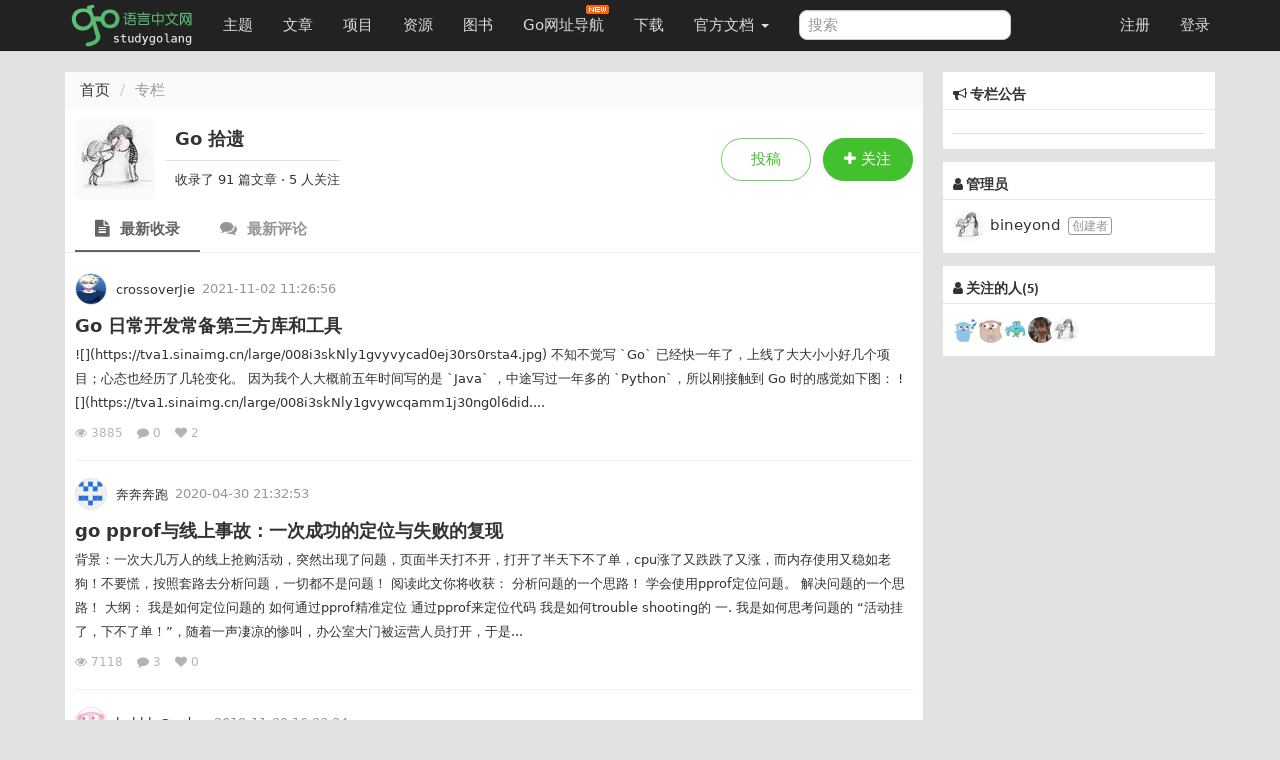

--- FILE ---
content_type: text/html; charset=UTF-8
request_url: https://studygolang.com/subject/365
body_size: 27621
content:
<!DOCTYPE html>
<html lang="zh-CN">
<head>
	<title>Go 拾遗 - 专栏  - Go语言中文网 - Golang中文社区</title>
	<meta name="viewport" content="width=device-width, initial-scale=1, maximum-scale=1.0, user-scalable=no">
	<meta http-equiv="X-UA-Compatible" content="IE=edge, chrome=1">
	<meta charset="utf-8">
	<meta name="wwads-cn-verify" content="c45147dee729311ef5b5c3003946c48f" />
	<link rel="shortcut icon" href="https://static.golangjob.cn/static/img/favicon.ico">
	<link rel="apple-touch-icon" type="image/png" href="https://static.golangjob.cn/static/img/logo2.png">
	<meta name="keywords" content="Go,Golang,Go语言,GoCN,Go中国">
<meta name="description" content="Go语言中文网，中国 Golang 社区，Go语言学习园地，致力于构建完善的 Golang 中文社区，Go语言爱好者的学习家园。分享 Go 语言知识，交流使用经验">
	<meta name="author" content="polaris <polaris@studygolang.com>">
	<link rel="canonical" href="https://studygolang.com/" />

	<link href="https://lib.baomitu.com/bootswatch/3.4.0/cosmo/bootstrap.css" rel="stylesheet">
	<link href="https://lib.baomitu.com/font-awesome/4.7.0/css/font-awesome.min.css" rel="stylesheet">
	<link rel="stylesheet" href="https://static.golangjob.cn/static/dist/css/sg_libs.min.css?v=20180305"/>
	<link rel="stylesheet" href="https://static.golangjob.cn/static/dist/css/sg_styles.min.css?v=20191128"/>

	
<link href="https://cdn.bootcss.com/html5tooltipsjs/1.7.2/html5tooltips.min.css" rel="stylesheet">


	<script type="text/javascript" src="https://cdn.wwads.cn/js/makemoney.js" async></script>
</head>
<body>
	<header class="navbar navbar-default navbar-fixed-top" role="navigation">
		<div class="container">
			
			<div class="navbar-header">
				<a href="/" class="navbar-brand" title="Go语言中文网"><img alt="Go语言中文网" src="https://static.golangjob.cn/static/img/logo.png" style="margin-top: -7px; height: 45px;"></a>
				<button class="navbar-toggle" type="button" data-toggle="collapse" data-target="#navbar-main">
					<span class="icon-bar"></span>
					<span class="icon-bar"></span>
					<span class="icon-bar"></span>
				</button>
			</div>
			<div class="navbar-collapse collapse" id="navbar-main">
				<ul class="nav navbar-nav">
					<li class="">
						<a href="/topics">主题</a>
					</li>
					<li class="">
						<a href="/articles">文章</a>
					</li>
					<li class="">
						<a href="/projects">项目</a>
					</li>
					<li class="">
						<a href="/resources">资源</a>
					</li>
					<li class="">
						<a href="/books">图书</a>
					</li>
					<li>
						
						<a href="https://hao.studygolang.com/" target="_blank">Go网址导航<i class="newfuture"></i></a>
					</li>
					<li class="">
						<a href="/dl">下载</a>
					</li>
					<li class="dropdown ">
						<a class="dropdown-toggle" data-toggle="dropdown" href="#" id="docs">官方文档 <span class="caret"></span></a>
						<ul class="dropdown-menu" aria-labelledby="docs">
						
							<li><a href="http://docs.studygolang.com" target="_blank">英文文档</a></li>
							<li><a href="http://docscn.studygolang.com" target="_blank">中文文档</a></li>
							<li><a href="/pkgdoc">标准库中文版</a></li>
							<li role="presentation" class="divider"></li>
							<li><a href="http://tour.studygolang.com" target="_blank">Go指南</a></li>
						
						</ul>
					</li>
				</ul>
				<form class="navbar-form navbar-left" action="/search" role="search" target="_blank">
					<input type="text" name="q" class="form-control search-query" placeholder="搜索" value="">
				</form>
				<ul class="nav navbar-nav navbar-right" id="userbar">
					
					<li class="first"><a href="/account/register">注册</a></li><li class="last"><a href="/account/login">登录</a></li>
					
				</ul>
			</div>
		</div>
	</header>
	<div class="wrapper" id="wrapper">
		<div class="container" role="main">
		

			
<div class="row">
    <div class="col-md-9 col-sm-6">
        <div class="sep20"></div>
        <div>
            <ol class="breadcrumb">
                <li><a href="/">首页</a></li>
                <li class="active">专栏</li>
            </ol>
        </div>
        
        <div class="page box_white">
            <div class="subject-header">
                <div class="subject-info">
                    <a href="/subject/365">
                    
                        <img class="img-rounded" src="https://static.golangjob.cn/avatar/ba701f769d39042c927871a010c5283d.JPG?imageView2/2/w/80" alt="" width="80px">
                    
                    </a>
                    <div class="subject-meta">
                        <p class="title">Go 拾遗</p>
                        <p>收录了 91 篇文章 <span>·</span> 5 人关注</p>
                    </div>
                </div>
                <div class="subject-op">
                    
                    <button class="btn btn-hollow" id="contribute">投稿</button>
                    
                    <button class="btn btn-follow" data-sid="365" style="margin-left: 8px;" id="follow" data-follow="false">
                    
                        <i class="fa fa-plus" aria-hidden="true"></i> 关注
                    
                    </button>
                </div>
            </div>

            <ul class="trigger-menu" data-pjax-container="#list-container">
                <li class="active"><a href="/subject/365?order_by=added_at"><i class="fa fa-file-text" aria-hidden="true"></i> 最新收录</a></li>
                <li class=""><a href="/subject/365?order_by=commented_at"><i class="fa fa-comments" aria-hidden="true"></i> 最新评论</a></li>
                
            </ul>

            <div id="list-container">
                <ul class="note-list">
                
                    <li class="">
                        
                        <div class="article-content">
                            <div class="author">
                        
                                <a class="avatar" target="_blank" href="/user/crossoverJie">
                                    <img src="https://static.golangjob.cn/avatar/21bf2baa5cfdf3186841a3dcb5eb0886.JPG?imageView2/2/w/32" alt="crossoverJie" width="32px" height="32px">
                                </a>
                                <div class="info">
                                    <a class="nickname" target="_blank" href="/user/crossoverJie">crossoverJie</a>
                                    <span class="time timeago" title="2021-11-02 11:26:56"></span>
                                </div>
                        
                            </div>
                            <a class="article-title" target="_blank" href="/articles/35293">Go 日常开发常备第三方库和工具</a>
                            <p class="abstract">![](https://tva1.sinaimg.cn/large/008i3skNly1gvyvycad0ej30rs0rsta4.jpg)

不知不觉写 `Go` 已经快一年了，上线了大大小小好几个项目；心态也经历了几轮变化。

因为我个人大概前五年时间写的是 `Java` ，中途写过一年多的 `Python`，所以刚接触到 Go 时的感觉如下图：
![](https://tva1.sinaimg.cn/large/008i3skNly1gvywcqamm1j30ng0l6did....</p>
                            <div class="article-meta">
                                <a target="_blank" href="/articles/35293">
                                    <i class="fa fa-eye"></i> 3885
                                </a>
                                <a target="_blank" href="/articles/35293#commentForm">
                                    <i class="fa fa-comment"></i> 0
                                </a>
                                <span><i class="fa fa-heart"></i> 2</span>
                            </div>
                        </div>
                    </li>
                    
                    <li class="">
                        
                        <div class="article-content">
                            <div class="author">
                        
                                <a class="avatar" href="javascript:">
                                    <img class="noavatar" alt="" src="https://secure.gravatar.com/avatar/3bf6178897766ebadaa830073e87374d?s=48" data-author="奔奔奔跑">
                                </a>
                                <div class="info">
                                    <a class="nickname" href="javascript:">奔奔奔跑</a>
                                    <span class="time timeago" title="2020-04-30 21:32:53"></span>
                                </div>
                        
                            </div>
                            <a class="article-title" target="_blank" href="/articles/28360">go pprof与线上事故：一次成功的定位与失败的复现</a>
                            <p class="abstract">背景：一次大几万人的线上抢购活动，突然出现了问题，页面半天打不开，打开了半天下不了单，cpu涨了又跌跌了又涨，而内存使用又稳如老狗！不要慌，按照套路去分析问题，一切都不是问题！ 阅读此文你将收获： 分析问题的一个思路！ 学会使用pprof定位问题。 解决问题的一个思路！ 大纲： 我是如何定位问题的 如何通过pprof精准定位 通过pprof来定位代码 我是如何trouble shooting的 一. 我是如何思考问题的 “活动挂了，下不了单！”，随着一声凄凉的惨叫，办公室大门被运营人员打开，于是...</p>
                            <div class="article-meta">
                                <a target="_blank" href="/articles/28360">
                                    <i class="fa fa-eye"></i> 7118
                                </a>
                                <a target="_blank" href="/articles/28360#commentForm">
                                    <i class="fa fa-comment"></i> 3
                                </a>
                                <span><i class="fa fa-heart"></i> 0</span>
                            </div>
                        </div>
                    </li>
                    
                    <li class="">
                        
                        <div class="article-content">
                            <div class="author">
                        
                                <a class="avatar" target="_blank" href="/user/bubbleGarden">
                                    <img src="https://static.golangjob.cn/avatar/gopher_strawberry.jpg?imageView2/2/w/32" alt="bubbleGarden" width="32px" height="32px">
                                </a>
                                <div class="info">
                                    <a class="nickname" target="_blank" href="/user/bubbleGarden">bubbleGarden</a>
                                    <span class="time timeago" title="2019-11-20 16:23:24"></span>
                                </div>
                        
                            </div>
                            <a class="article-title" target="_blank" href="/articles/24814">GO代码实现判断字符编码格式及编码格式转换（utf-8、gbk）</a>
                            <p class="abstract"># 引入
C/C&#43;&#43;的实现请看[https://www.jianshu.com/p/a83d398e3606](https://www.jianshu.com/p/a83d398e3606)


最近使用go开发http服务，在使用http进行通信时，发现接收报文中如果包含中文字符（非utf-8编码），直接使用go将二进制格式数据转换成字符串文本会出现乱码的情况。因为golang中的字符编码格式是utf-8，如果是其他类型的编码，例如gbk，那么直接转码后出现乱码也就理所当然了。

...</p>
                            <div class="article-meta">
                                <a target="_blank" href="/articles/24814">
                                    <i class="fa fa-eye"></i> 11228
                                </a>
                                <a target="_blank" href="/articles/24814#commentForm">
                                    <i class="fa fa-comment"></i> 1
                                </a>
                                <span><i class="fa fa-heart"></i> 0</span>
                            </div>
                        </div>
                    </li>
                    
                    <li class="">
                        
                        <div class="article-content">
                            <div class="author">
                        
                                <a class="avatar" href="javascript:">
                                    <img class="noavatar" alt="" src="https://secure.gravatar.com/avatar/3bf6178897766ebadaa830073e87374d?s=48" data-author="Java斗帝之路">
                                </a>
                                <div class="info">
                                    <a class="nickname" href="javascript:">Java斗帝之路</a>
                                    <span class="time timeago" title="2021-01-28 17:32:45"></span>
                                </div>
                        
                            </div>
                            <a class="article-title" target="_blank" href="/articles/32970">程序员必知的几种限流方案</a>
                            <p class="abstract">限流简介 现在说到高可用系统，都会说到高可用的保护手段：缓存、降级和限流，本博文就主要说说限流。限流是流量限速（Rate Limit）的简称，是指只允许指定的事件进入系统，超过的部分将被拒绝服务、排队或等待、降级等处理。 对于server服务而言，限流为了保证一部分的请求流量可以得到正常的响应，总好过全部的请求都不能得到响应，甚至导致系统雪崩。限流与熔断经常被人弄混，博主认为它们最大的区别在于限流主要在server实现，而熔断主要在client实现，当然了，一个服务既可以充当server也可以充...</p>
                            <div class="article-meta">
                                <a target="_blank" href="/articles/32970">
                                    <i class="fa fa-eye"></i> 2822
                                </a>
                                <a target="_blank" href="/articles/32970#commentForm">
                                    <i class="fa fa-comment"></i> 0
                                </a>
                                <span><i class="fa fa-heart"></i> 0</span>
                            </div>
                        </div>
                    </li>
                    
                    <li class="">
                        
                        <div class="article-content">
                            <div class="author">
                        
                                <a class="avatar" href="javascript:">
                                    <img class="noavatar" alt="" src="https://secure.gravatar.com/avatar/3bf6178897766ebadaa830073e87374d?s=48" data-author="酷娃利息对比计算">
                                </a>
                                <div class="info">
                                    <a class="nickname" href="javascript:">酷娃利息对比计算</a>
                                    <span class="time timeago" title="2020-12-23 01:32:40"></span>
                                </div>
                        
                            </div>
                            <a class="article-title" target="_blank" href="/articles/32283">将 Docker 镜像体积减小 99%,骚操作来了</a>
                            <p class="abstract">原文链接：http://www.msedt.com/infoflow/details/1085更多面试资源尽在：面试一点通msedt.com对于刚接触容器的人来说，他们很容易被自己构建的 Docker 镜像体积吓到，我只需要一个几 MB 的可执行文件而已，为何镜像的体积会达到1 GB以上？本文将会介绍几个奇技淫巧来帮助你精简镜像，同时又不牺牲开发人员和运维人员的操作便利性。本系列文章将分为三个部分：第一部分着重介绍多阶段构建（multi-stage builds），因为这是镜像精简之路至关重要的...</p>
                            <div class="article-meta">
                                <a target="_blank" href="/articles/32283">
                                    <i class="fa fa-eye"></i> 2085
                                </a>
                                <a target="_blank" href="/articles/32283#commentForm">
                                    <i class="fa fa-comment"></i> 0
                                </a>
                                <span><i class="fa fa-heart"></i> 1</span>
                            </div>
                        </div>
                    </li>
                    
                    <li class="">
                        
                        <div class="article-content">
                            <div class="author">
                        
                                <a class="avatar" href="javascript:">
                                    <img class="noavatar" alt="" src="https://secure.gravatar.com/avatar/3bf6178897766ebadaa830073e87374d?s=48" data-author="码农突围">
                                </a>
                                <div class="info">
                                    <a class="nickname" href="javascript:">码农突围</a>
                                    <span class="time timeago" title="2020-12-15 16:37:40"></span>
                                </div>
                        
                            </div>
                            <a class="article-title" target="_blank" href="/articles/32160">还敢乱写代码？？腾讯 Code Review 规范出炉！</a>
                            <p class="abstract">前言 作为公司代码委员会 golang 分会的理事，我 review 了很多代码，看了很多别人的 review 评论。发现不少同学 code review 与写出好代码的水平有待提高。在这里，想分享一下我的一些理念和思路。 为什么技术人员包括 leader 都要做 code review 谚语曰: &#39;Talk Is Cheap, Show Me The Code&#39;。知易行难，知行合一难。嘴里要讲出来总是轻松，把别人讲过的话记住，组织一下语言，再讲出来，很容易。绝知此事要躬行。设计理念你可能道听途...</p>
                            <div class="article-meta">
                                <a target="_blank" href="/articles/32160">
                                    <i class="fa fa-eye"></i> 3280
                                </a>
                                <a target="_blank" href="/articles/32160#commentForm">
                                    <i class="fa fa-comment"></i> 0
                                </a>
                                <span><i class="fa fa-heart"></i> 2</span>
                            </div>
                        </div>
                    </li>
                    
                    <li class="have-img">
                        
                        <a class="wrap-img" href="/articles/30250" target="_blank">
                            <img class="img-blur-done" src="https://raw.githubusercontent.com/studygolang/gctt-images2/master/20190815-go-how-zap-package-is-optimized/1__mMI_UYf-DsS04MU5AnRQg.png" alt="120" height="120px">
                        </a>
                        
                        <div class="article-content">
                            <div class="author">
                        
                                <a class="avatar" target="_blank" href="/user/lts8989">
                                    <img src="https://avatars3.githubusercontent.com/u/5213613?v=4&amp;s=32" alt="李天时" width="32px" height="32px">
                                </a>
                                <div class="info">
                                    <a class="nickname" target="_blank" href="/user/lts8989">lts8989</a>
                                    <span class="time timeago" title="2020-08-18 14:56:27"></span>
                                </div>
                        
                            </div>
                            <a class="article-title" target="_blank" href="/articles/30250">zap 高性能是如何做到的？</a>
                            <p class="abstract">![插图由“go 之旅”提供，原图由 Renee French 创作](https://raw.githubusercontent.com/studygolang/gctt-images2/master/20190815-go-how-zap-package-is-optimized/1__mMI_UYf-DsS04MU5AnRQg.png)

Go 生态系统有许多流行的日志库，选择一个可以在所有项目中使用的日志库对于保持最小的一致性至关重要。易用性和性能通常是我们在日志库中考虑的两个指标。...</p>
                            <div class="article-meta">
                                <a target="_blank" href="/articles/30250">
                                    <i class="fa fa-eye"></i> 3035
                                </a>
                                <a target="_blank" href="/articles/30250#commentForm">
                                    <i class="fa fa-comment"></i> 1
                                </a>
                                <span><i class="fa fa-heart"></i> 0</span>
                            </div>
                        </div>
                    </li>
                    
                    <li class="">
                        
                        <div class="article-content">
                            <div class="author">
                        
                                <a class="avatar" href="javascript:">
                                    <img class="noavatar" alt="" src="https://secure.gravatar.com/avatar/3bf6178897766ebadaa830073e87374d?s=48" data-author="Java架构领域">
                                </a>
                                <div class="info">
                                    <a class="nickname" href="javascript:">Java架构领域</a>
                                    <span class="time timeago" title="2020-07-29 10:34:09"></span>
                                </div>
                        
                            </div>
                            <a class="article-title" target="_blank" href="/articles/30079">985渣硕毕业六面腾讯，只因这份面试题拿到2-3Offer，给到30*14薪</a>
                            <p class="abstract">前言 本人是跨专业考研的985渣硕一枚，经历研究生两年的学习积累加上四个月的学习，有幸于最近面试拿到了腾讯的Offer定级2.3一路走来也遇到很多困难，也踩了很多坑，同时我自己也探索了很多的学习方法，总结了很多心得体会，并且，我对招聘也做了一些研究和相应的准备。 腾讯最新职位级别 大厂简历格式 简历作为面试的敲门砖可以说是尤为重要了，这两年研究生的生涯除了学习了一些面试技巧以及专业知识，各种各样大神的简历模板我也参考了不少，总结出一些经验在这里分享给大家，毕竟有一份专业的简历才能更好的吸引面试官...</p>
                            <div class="article-meta">
                                <a target="_blank" href="/articles/30079">
                                    <i class="fa fa-eye"></i> 8003
                                </a>
                                <a target="_blank" href="/articles/30079#commentForm">
                                    <i class="fa fa-comment"></i> 0
                                </a>
                                <span><i class="fa fa-heart"></i> 2</span>
                            </div>
                        </div>
                    </li>
                    
                    <li class="">
                        
                        <div class="article-content">
                            <div class="author">
                        
                                <a class="avatar" href="javascript:">
                                    <img class="noavatar" alt="" src="https://secure.gravatar.com/avatar/3bf6178897766ebadaa830073e87374d?s=48" data-author="梦朝思夕">
                                </a>
                                <div class="info">
                                    <a class="nickname" href="javascript:">梦朝思夕</a>
                                    <span class="time timeago" title="2020-07-21 13:32:49"></span>
                                </div>
                        
                            </div>
                            <a class="article-title" target="_blank" href="/articles/29959">不得不了解系列之限流</a>
                            <p class="abstract">限流简介 现在说到高可用系统，都会说到高可用的保护手段：缓存、降级和限流，本博文就主要说说限流。限流是流量限速（Rate Limit）的简称，是指只允许指定的事件进入系统，超过的部分将被拒绝服务、排队或等待、降级等处理。对于server服务而言，限流为了保证一部分的请求流量可以得到正常的响应，总好过全部的请求都不能得到响应，甚至导致系统雪崩。限流与熔断经常被人弄混，博主认为它们最大的区别在于限流主要在server实现，而熔断主要在client实现，当然了，一个服务既可以充当server也可以充当...</p>
                            <div class="article-meta">
                                <a target="_blank" href="/articles/29959">
                                    <i class="fa fa-eye"></i> 2400
                                </a>
                                <a target="_blank" href="/articles/29959#commentForm">
                                    <i class="fa fa-comment"></i> 0
                                </a>
                                <span><i class="fa fa-heart"></i> 0</span>
                            </div>
                        </div>
                    </li>
                    
                    <li class="">
                        
                        <div class="article-content">
                            <div class="author">
                        
                                <a class="avatar" href="javascript:">
                                    <img class="noavatar" alt="" src="https://secure.gravatar.com/avatar/3bf6178897766ebadaa830073e87374d?s=48" data-author="darjun">
                                </a>
                                <div class="info">
                                    <a class="nickname" href="javascript:">darjun</a>
                                    <span class="time timeago" title="2020-04-25 23:32:43"></span>
                                </div>
                        
                            </div>
                            <a class="article-title" target="_blank" href="/articles/28201">Go 每日一库之 zerolog</a>
                            <p class="abstract">简介 每个编程语言都有很多日志库，因为记录日志在每个项目中都是必须的。前面我们介绍了标准日志库log、好用的logrus和上一篇文章中介绍的由 uber 开源的高性能日志库zap。zerolog相比zap更进了一步，它的 API 设计非常注重开发体验和性能。zerolog只专注于记录 JSON 格式的日志，号称 0 内存分配！ 快速使用 先安装： $ go get github.com/rs/zerolog/log 后使用： package main import &#34;github.com/rs/...</p>
                            <div class="article-meta">
                                <a target="_blank" href="/articles/28201">
                                    <i class="fa fa-eye"></i> 3424
                                </a>
                                <a target="_blank" href="/articles/28201#commentForm">
                                    <i class="fa fa-comment"></i> 1
                                </a>
                                <span><i class="fa fa-heart"></i> 0</span>
                            </div>
                        </div>
                    </li>
                    
                    <li class="">
                        
                        <div class="article-content">
                            <div class="author">
                        
                                <a class="avatar" href="javascript:">
                                    <img class="noavatar" alt="" src="https://secure.gravatar.com/avatar/3bf6178897766ebadaa830073e87374d?s=48" data-author="TIGERB">
                                </a>
                                <div class="info">
                                    <a class="nickname" href="javascript:">TIGERB</a>
                                    <span class="time timeago" title="2020-04-04 14:34:32"></span>
                                </div>
                        
                            </div>
                            <a class="article-title" target="_blank" href="/articles/27679">链式调用 | 我的代码没有else</a>
                            <p class="abstract">嗯，我的代码没有else系列，一个设计模式业务真实使用的golang系列。 前言 本系列主要分享，如何在我们的真实业务场景中使用设计模式。 本系列文章主要采用如下结构： 什么是「XX设计模式」？ 什么真实业务场景可以使用「XX设计模式」？ 怎么用「XX设计模式」？ 本文主要介绍「责任链模式」如何在真实业务场景中使用。 什么是「责任链模式」？ 首先把一系列业务按职责划分成不同的对象，接着把这一系列对象构成一个链，然后在这一系列对象中传递请求对象，直到被处理为止。 我们从概念中可以看出责任链模式有如...</p>
                            <div class="article-meta">
                                <a target="_blank" href="/articles/27679">
                                    <i class="fa fa-eye"></i> 2452
                                </a>
                                <a target="_blank" href="/articles/27679#commentForm">
                                    <i class="fa fa-comment"></i> 0
                                </a>
                                <span><i class="fa fa-heart"></i> 0</span>
                            </div>
                        </div>
                    </li>
                    
                    <li class="">
                        
                        <div class="article-content">
                            <div class="author">
                        
                                <a class="avatar" href="javascript:">
                                    <img class="noavatar" alt="" src="https://secure.gravatar.com/avatar/3bf6178897766ebadaa830073e87374d?s=48" data-author="蒋吉兆">
                                </a>
                                <div class="info">
                                    <a class="nickname" href="javascript:">蒋吉兆</a>
                                    <span class="time timeago" title="2020-03-21 11:32:44"></span>
                                </div>
                        
                            </div>
                            <a class="article-title" target="_blank" href="/articles/27362">gin-vue-admin 基于vue和gin 搭建的后台管理系统脚手架</a>
                            <p class="abstract">项目地址： https://github.com/piexlmax/gin-vue-admin 开发者(贡献者)列表 开发者 功能 姓名 @piexlmax 项目发起者 蒋*兆 @krank666 前端联合作者 尹* @1319612909 前端css优化 杜*兰 @granty1 代码积极贡献者 印*林 gin-vue-admin gin&#43;vue开源快速项目模板 更新代码后如果遇到前端报错请执行 npm i 前端开发会不定期增加新的依赖 请注意更新 重构记录 2019年12月12日 17:15...</p>
                            <div class="article-meta">
                                <a target="_blank" href="/articles/27362">
                                    <i class="fa fa-eye"></i> 5206
                                </a>
                                <a target="_blank" href="/articles/27362#commentForm">
                                    <i class="fa fa-comment"></i> 0
                                </a>
                                <span><i class="fa fa-heart"></i> 0</span>
                            </div>
                        </div>
                    </li>
                    
                    <li class="">
                        
                        <div class="article-content">
                            <div class="author">
                        
                                <a class="avatar" href="javascript:">
                                    <img class="noavatar" alt="" src="https://secure.gravatar.com/avatar/3bf6178897766ebadaa830073e87374d?s=48" data-author="飞鱼_9d08">
                                </a>
                                <div class="info">
                                    <a class="nickname" href="javascript:">飞鱼_9d08</a>
                                    <span class="time timeago" title="2020-03-05 03:32:49"></span>
                                </div>
                        
                            </div>
                            <a class="article-title" target="_blank" href="/articles/26980">面试头条被拒，一年后逆袭拿到offer</a>
                            <p class="abstract">原文链接；https://mp.weixin.qq.com/s/h406uQEKFhwrepDF3b4hyw 一、印象中的头条 1.老板张一鸣跟我是福建老乡，龙岩市在我朋友说来就是山沟沟，能走出美团王兴和头条张一鸣让我卯足了去龙岩吃特产老鼠干的欲望。 2.给的钱多，笔试也贼难。参加过头条笔试的同学都知道，头条笔试可以笔试三次，就是不论你有没有参加都有三次机会。笔试就5道算法题，两个小时，去年第一次看到算法题就自闭了，第一次挂了。第二次又很认真地做，做到一半放弃了。没过几天又邀请我做第三次，有一种...</p>
                            <div class="article-meta">
                                <a target="_blank" href="/articles/26980">
                                    <i class="fa fa-eye"></i> 7449
                                </a>
                                <a target="_blank" href="/articles/26980#commentForm">
                                    <i class="fa fa-comment"></i> 0
                                </a>
                                <span><i class="fa fa-heart"></i> 0</span>
                            </div>
                        </div>
                    </li>
                    
                    <li class="">
                        
                        <div class="article-content">
                            <div class="author">
                        
                                <a class="avatar" href="javascript:">
                                    <img class="noavatar" alt="" src="https://secure.gravatar.com/avatar/3bf6178897766ebadaa830073e87374d?s=48" data-author="海之方">
                                </a>
                                <div class="info">
                                    <a class="nickname" href="javascript:">海之方</a>
                                    <span class="time timeago" title="2020-02-27 07:32:39"></span>
                                </div>
                        
                            </div>
                            <a class="article-title" target="_blank" href="/articles/26812">手把手教你写一个完美的Golang Dockerfile</a>
                            <p class="abstract">引言 对于dockerfile而言，何为完美? 我认为应该满足以下三点： 体积小 构建快 够安全 话说不说，直接上拿走可用的Dockerfile。 FROM golang:1.13.5-alpine3.10 AS builder WORKDIR /build RUN adduser -u 10001 -D app-runner ENV GOPROXY https://goproxy.cn COPY go.mod . COPY go.sum . RUN go mod download COPY ....</p>
                            <div class="article-meta">
                                <a target="_blank" href="/articles/26812">
                                    <i class="fa fa-eye"></i> 3031
                                </a>
                                <a target="_blank" href="/articles/26812#commentForm">
                                    <i class="fa fa-comment"></i> 0
                                </a>
                                <span><i class="fa fa-heart"></i> 3</span>
                            </div>
                        </div>
                    </li>
                    
                    <li class="">
                        
                        <div class="article-content">
                            <div class="author">
                        
                                <a class="avatar" href="javascript:">
                                    <img class="noavatar" alt="" src="https://secure.gravatar.com/avatar/3bf6178897766ebadaa830073e87374d?s=48" data-author="刘丹冰Aceld">
                                </a>
                                <div class="info">
                                    <a class="nickname" href="javascript:">刘丹冰Aceld</a>
                                    <span class="time timeago" title="2020-02-25 22:33:23"></span>
                                </div>
                        
                            </div>
                            <a class="article-title" target="_blank" href="/articles/26795">Golang的协程调度器原理及GMP设计思想？</a>
                            <p class="abstract">一、Golang“调度器”的由来？ (1) 单进程时代不需要调度器 我们知道，一切的软件都是跑在操作系统上，真正用来干活(计算)的是CPU。早期的操作系统每个程序就是一个进程，知道一个程序运行完，才能进行下一个进程，就是“单进程时代” 一切的程序只能串行发生。 5-单进程操作系统.png 早期的单进程操作系统，面临2个问题： 1.单一的执行流程，计算机只能一个任务一个任务处理。 2.进程阻塞所带来的CPU时间浪费。 那么能不能有多个进程来宏观一起来执行多个任务呢？ 后来操作系统就具有了最早的并发...</p>
                            <div class="article-meta">
                                <a target="_blank" href="/articles/26795">
                                    <i class="fa fa-eye"></i> 6591
                                </a>
                                <a target="_blank" href="/articles/26795#commentForm">
                                    <i class="fa fa-comment"></i> 0
                                </a>
                                <span><i class="fa fa-heart"></i> 3</span>
                            </div>
                        </div>
                    </li>
                    
                    <li class="">
                        
                        <div class="article-content">
                            <div class="author">
                        
                                <a class="avatar" href="javascript:">
                                    <img class="noavatar" alt="" src="https://secure.gravatar.com/avatar/3bf6178897766ebadaa830073e87374d?s=48" data-author="ipfans&#39;s Blog">
                                </a>
                                <div class="info">
                                    <a class="nickname" href="javascript:">ipfans&#39;s Blog</a>
                                    <span class="time timeago" title="2020-02-21 20:16:31"></span>
                                </div>
                        
                            </div>
                            <a class="article-title" target="_blank" href="/articles/26717">关于Golang过滤敏感信息的正确姿势</a>
                            <p class="abstract">今天正好看到一篇关于敏感信息过滤的文章，这算做一个interface实际应用的一些举例和应用。 例子中介绍了一种比较常见的使用场景：使用JSON保存数据时的对诸如用户密码等信息进行保护时候应该做的事情。作者以使用JSON格式保存用户账户和密码为例，讲解了使用json.Unmarshaler接口类型过滤敏感信息。 比如，对于保存敏感数据的结构体： 1234567891011type Credentials struct { Email string `json:”email”` Password ...</p>
                            <div class="article-meta">
                                <a target="_blank" href="/articles/26717">
                                    <i class="fa fa-eye"></i> 2253
                                </a>
                                <a target="_blank" href="/articles/26717#commentForm">
                                    <i class="fa fa-comment"></i> 1
                                </a>
                                <span><i class="fa fa-heart"></i> 0</span>
                            </div>
                        </div>
                    </li>
                    
                    <li class="">
                        
                        <div class="article-content">
                            <div class="author">
                        
                                <a class="avatar" href="javascript:">
                                    <img class="noavatar" alt="" src="https://secure.gravatar.com/avatar/3bf6178897766ebadaa830073e87374d?s=48" data-author="Gundy">
                                </a>
                                <div class="info">
                                    <a class="nickname" href="javascript:">Gundy</a>
                                    <span class="time timeago" title="2019-11-29 14:34:27"></span>
                                </div>
                        
                            </div>
                            <a class="article-title" target="_blank" href="/articles/25042">Golang程序员开发效率神器汇总！</a>
                            <p class="abstract">一. 开发工具1)sql2go用于将 sql 语句转换为 golang 的 struct. 使用 ddl 语句即可。例如对于创建表的语句: show create table xxx. 将输出的语句，直接粘贴进去就行。http://stming.cn/tool/sql2go.html2)toml2go用于将编码后的 toml 文本转换问 golang 的 struct.https://xuri.me/toml-to-go/3)curl2go用来将 curl 命令转化为具体的 golang 代码....</p>
                            <div class="article-meta">
                                <a target="_blank" href="/articles/25042">
                                    <i class="fa fa-eye"></i> 4775
                                </a>
                                <a target="_blank" href="/articles/25042#commentForm">
                                    <i class="fa fa-comment"></i> 2
                                </a>
                                <span><i class="fa fa-heart"></i> 2</span>
                            </div>
                        </div>
                    </li>
                    
                    <li class="">
                        
                        <div class="article-content">
                            <div class="author">
                        
                                <a class="avatar" href="javascript:">
                                    <img class="noavatar" alt="" src="https://secure.gravatar.com/avatar/3bf6178897766ebadaa830073e87374d?s=48" data-author="Jioby">
                                </a>
                                <div class="info">
                                    <a class="nickname" href="javascript:">Jioby</a>
                                    <span class="time timeago" title="2019-10-31 14:02:42"></span>
                                </div>
                        
                            </div>
                            <a class="article-title" target="_blank" href="/articles/24359">Go 资源整理，这里有你想要的????</a>
                            <p class="abstract">嗯~世界上第二好的语言，这里有你可能想要的????在 GitHub 上稳定更新，觉得不错请点个 Star ❤️ 如转载分享，请保留出处，谢谢 ???? 原文地址: https://shockerli.net/post/go... GitHub: https://github.com/shockerli/... 官网: https://golang.org国内官网镜像(访问快~): https://golang.google.cn GitHub: https://github.com/golang...</p>
                            <div class="article-meta">
                                <a target="_blank" href="/articles/24359">
                                    <i class="fa fa-eye"></i> 4768
                                </a>
                                <a target="_blank" href="/articles/24359#commentForm">
                                    <i class="fa fa-comment"></i> 1
                                </a>
                                <span><i class="fa fa-heart"></i> 0</span>
                            </div>
                        </div>
                    </li>
                    
                    <li class="">
                        
                        <div class="article-content">
                            <div class="author">
                        
                                <a class="avatar" href="javascript:">
                                    <img class="noavatar" alt="" src="https://secure.gravatar.com/avatar/3bf6178897766ebadaa830073e87374d?s=48" data-author="xialeistudio">
                                </a>
                                <div class="info">
                                    <a class="nickname" href="javascript:">xialeistudio</a>
                                    <span class="time timeago" title="2019-10-29 17:32:50"></span>
                                </div>
                        
                            </div>
                            <a class="article-title" target="_blank" href="/articles/24315">Redis优化高并发下的秒杀性能</a>
                            <p class="abstract">本文内容 使用Redis优化高并发场景下的接口性能 数据库乐观锁 随着双11的临近，各种促销活动开始变得热门起来，比较主流的有秒杀、抢优惠券、拼团等等。 涉及到高并发争抢同一个资源的主要场景有秒杀和抢优惠券。 前提 活动规则 奖品数量有限，比如100个 不限制参与用户数 每个用户只能参与1次秒杀 活动要求 不能多发，也不能少发，100个奖品要全部发出去 1个用户最多抢1个奖品 遵循先到先得原则，先来的用户有奖品 数据库实现 悲观锁性能太差，本文不予讨论，讨论一下使用乐观锁解决高并发问题的优缺点。...</p>
                            <div class="article-meta">
                                <a target="_blank" href="/articles/24315">
                                    <i class="fa fa-eye"></i> 3500
                                </a>
                                <a target="_blank" href="/articles/24315#commentForm">
                                    <i class="fa fa-comment"></i> 0
                                </a>
                                <span><i class="fa fa-heart"></i> 0</span>
                            </div>
                        </div>
                    </li>
                    
                    <li class="">
                        
                        <div class="article-content">
                            <div class="author">
                        
                                <a class="avatar" href="javascript:">
                                    <img class="noavatar" alt="" src="https://secure.gravatar.com/avatar/3bf6178897766ebadaa830073e87374d?s=48" data-author="野生程序元">
                                </a>
                                <div class="info">
                                    <a class="nickname" href="javascript:">野生程序元</a>
                                    <span class="time timeago" title="2019-10-25 00:04:27"></span>
                                </div>
                        
                            </div>
                            <a class="article-title" target="_blank" href="/articles/24229">[译]Golang应付百万级请求/分钟</a>
                            <p class="abstract">原文:medium.com/smsjunk/han… 我在不同公司从事反爬虫、反病毒、反恶意程序已经有15年了，我知道，由于每天需要处理和应对的大量数据，这些系统最终会因此变得十分复杂。 目前我是smsjunk.com的CEO以及KnowBe4的首席架构师，两家公司都是活跃与网络安全行业。 有趣的是在过去10年作为一名软件工程师，几乎所有我参与的后端开发项目里面都是用Ruby on Rails来完成的。可是你不要误会，我热爱Ruby on Rails并且我认为它是一个非常出色的开发环境，但当你用...</p>
                            <div class="article-meta">
                                <a target="_blank" href="/articles/24229">
                                    <i class="fa fa-eye"></i> 2900
                                </a>
                                <a target="_blank" href="/articles/24229#commentForm">
                                    <i class="fa fa-comment"></i> 0
                                </a>
                                <span><i class="fa fa-heart"></i> 1</span>
                            </div>
                        </div>
                    </li>
                    
                    <li class="">
                        
                        <div class="article-content">
                            <div class="author">
                        
                                <a class="avatar" href="javascript:">
                                    <img class="noavatar" alt="" src="https://secure.gravatar.com/avatar/3bf6178897766ebadaa830073e87374d?s=48" data-author="王清培">
                                </a>
                                <div class="info">
                                    <a class="nickname" href="javascript:">王清培</a>
                                    <span class="time timeago" title="2019-10-20 01:03:41"></span>
                                </div>
                        
                            </div>
                            <a class="article-title" target="_blank" href="/articles/24136">golang 服务平滑重启小结</a>
                            <p class="abstract">golang 服务平滑重启小结 背景 golang 程序平滑重启框架 supervisor 出现 defunct 原因 使用 master/worker 模式 背景 在业务快速增长中，前期只是验证模式是否可行，初期忽略程序发布重启带来的暂短停机影响。当模式实验成熟之后会逐渐放量，此时我们的发布停机带来的影响就会大很多。我们整个服务都是基于云，请求流量从 四层-&gt;七层-&gt;机器。 要想实现平滑重启大致有三种方案，一种是在流量调度的入口处理，一般的做法是 ApiGateway &#43; CD ，发布的时候自...</p>
                            <div class="article-meta">
                                <a target="_blank" href="/articles/24136">
                                    <i class="fa fa-eye"></i> 3443
                                </a>
                                <a target="_blank" href="/articles/24136#commentForm">
                                    <i class="fa fa-comment"></i> 0
                                </a>
                                <span><i class="fa fa-heart"></i> 0</span>
                            </div>
                        </div>
                    </li>
                    
                    <li class="">
                        
                        <div class="article-content">
                            <div class="author">
                        
                                <a class="avatar" href="javascript:">
                                    <img class="noavatar" alt="" src="https://secure.gravatar.com/avatar/3bf6178897766ebadaa830073e87374d?s=48" data-author="帅气猫咪">
                                </a>
                                <div class="info">
                                    <a class="nickname" href="javascript:">帅气猫咪</a>
                                    <span class="time timeago" title="2019-10-18 12:32:48"></span>
                                </div>
                        
                            </div>
                            <a class="article-title" target="_blank" href="/articles/24101">使用 Go 处理中间件</a>
                            <p class="abstract">简介 gin 的中间件 创建中间件 总结 当前部分的代码 简介 开发 web 应用的时候, 很多地方都需要使用中间件来统一处理一些任务,比如记录日志, 登录校验等. gin 也提供了中间件功能. gin 的中间件 在项目创建之初, 就已经导入了一些中间件, 当时没有仔细介绍. g.Use(gin.Logger()) g.Use(gin.Recovery()) g.Use(middleware.NoCache()) g.Use(middleware.Options()) g.Use(middlew...</p>
                            <div class="article-meta">
                                <a target="_blank" href="/articles/24101">
                                    <i class="fa fa-eye"></i> 2181
                                </a>
                                <a target="_blank" href="/articles/24101#commentForm">
                                    <i class="fa fa-comment"></i> 0
                                </a>
                                <span><i class="fa fa-heart"></i> 0</span>
                            </div>
                        </div>
                    </li>
                    
                    <li class="">
                        
                        <div class="article-content">
                            <div class="author">
                        
                                <a class="avatar" href="javascript:">
                                    <img class="noavatar" alt="" src="https://secure.gravatar.com/avatar/3bf6178897766ebadaa830073e87374d?s=48" data-author="绘你一世倾城">
                                </a>
                                <div class="info">
                                    <a class="nickname" href="javascript:">绘你一世倾城</a>
                                    <span class="time timeago" title="2019-10-17 23:11:21"></span>
                                </div>
                        
                            </div>
                            <a class="article-title" target="_blank" href="/articles/24069">秒杀系统的艺术</a>
                            <p class="abstract">12306抢票,极限并发带来的思考? 每到节假日期间,一二线城市返乡、外出游玩的人们几乎都面临着一个问题：抢火车票!虽然现在大多数情况下都能订到票,但是放票瞬间即无票的场景，相信大家都深有体会。尤其是春节期间，大家不仅使用12306，还会考虑“智行”和其他的抢票软件,全国上下几亿人在这段时间都在抢票。“12306服务”承受着这个世界上任何秒杀系统都无法超越的QPS,上百万的并发再正常不过了！笔者专门研究了一下“12306”的服务端架构,学习到了其系统设计上很多亮点，在这里和大家分享一下并模拟一个...</p>
                            <div class="article-meta">
                                <a target="_blank" href="/articles/24069">
                                    <i class="fa fa-eye"></i> 2511
                                </a>
                                <a target="_blank" href="/articles/24069#commentForm">
                                    <i class="fa fa-comment"></i> 0
                                </a>
                                <span><i class="fa fa-heart"></i> 0</span>
                            </div>
                        </div>
                    </li>
                    
                    <li class="">
                        
                        <div class="article-content">
                            <div class="author">
                        
                                <a class="avatar" href="javascript:">
                                    <img class="noavatar" alt="" src="https://secure.gravatar.com/avatar/3bf6178897766ebadaa830073e87374d?s=48" data-author="&lt;a href=&#34;https://my.oschina.net/wenzhenxi/home&#34; target=&#34;_blank&#34;&gt;喵了_个咪&lt;/a&gt;">
                                </a>
                                <div class="info">
                                    <a class="nickname" href="javascript:">喵了_个咪</a>
                                    <span class="time timeago" title="2018-04-24 19:33:05"></span>
                                </div>
                        
                            </div>
                            <a class="article-title" target="_blank" href="/articles/12858">EMQ百万级MQTT消息服务(TLS Docker Golang)</a>
                            <p class="abstract">附上: 喵了个咪的博客:w-blog.cn EMQ官方地址:http://emqtt.com/ EMQ中文文档:http://emqtt.com/docs/v2/guide.html 1.TLS证书验证 为了保障安全.我们常常会使用HTTPS来保障请求不被篡改,作为MQTT使用TLS加密的方式来保障传输安全 EMQ默认使用的TLS加密的端口是8883端口,默认证书在EMQ目录下etc/certs: 对应的配置文件在emq.conf中,可以修改你的端口和配置文件路径 listener.ssl.ex...</p>
                            <div class="article-meta">
                                <a target="_blank" href="/articles/12858">
                                    <i class="fa fa-eye"></i> 11604
                                </a>
                                <a target="_blank" href="/articles/12858#commentForm">
                                    <i class="fa fa-comment"></i> 1
                                </a>
                                <span><i class="fa fa-heart"></i> 0</span>
                            </div>
                        </div>
                    </li>
                    
                    <li class="">
                        
                        <div class="article-content">
                            <div class="author">
                        
                                <a class="avatar" href="javascript:">
                                    <img class="noavatar" alt="" src="https://secure.gravatar.com/avatar/3bf6178897766ebadaa830073e87374d?s=48" data-author="aside section ._1OhGeD">
                                </a>
                                <div class="info">
                                    <a class="nickname" href="javascript:">aside section ._1OhGeD</a>
                                    <span class="time timeago" title="2019-10-01 17:32:46"></span>
                                </div>
                        
                            </div>
                            <a class="article-title" target="_blank" href="/articles/23725">Golang实现请求限流的几种办法</a>
                            <p class="abstract">在开发高并发系统时，有三把利器用来保护系统：缓存、降级和限流。那么何为限流呢？顾名思义，限流就是限制流量，就像你宽带包了1个G的流量，用完了就没了。 简单的并发控制 利用 channel 的缓冲设定，我们就可以来实现并发的限制。我们只要在执行并发的同时，往一个带有缓冲的 channel 里写入点东西（随便写啥，内容不重要）。让并发的 goroutine在执行完成后把这个 channel 里的东西给读走。这样整个并发的数量就讲控制在这个 channel的缓冲区大小上。 比如我们可以用一个 bool...</p>
                            <div class="article-meta">
                                <a target="_blank" href="/articles/23725">
                                    <i class="fa fa-eye"></i> 3522
                                </a>
                                <a target="_blank" href="/articles/23725#commentForm">
                                    <i class="fa fa-comment"></i> 0
                                </a>
                                <span><i class="fa fa-heart"></i> 0</span>
                            </div>
                        </div>
                    </li>
                    
                    <li class="">
                        
                        <div class="article-content">
                            <div class="author">
                        
                                <a class="avatar" href="javascript:">
                                    <img class="noavatar" alt="" src="https://secure.gravatar.com/avatar/3bf6178897766ebadaa830073e87374d?s=48" data-author="打瞌睡滴花花">
                                </a>
                                <div class="info">
                                    <a class="nickname" href="javascript:">打瞌睡滴花花</a>
                                    <span class="time timeago" title="2019-10-01 22:34:25"></span>
                                </div>
                        
                            </div>
                            <a class="article-title" target="_blank" href="/articles/23728">go平滑重启调研选型和项目实践</a>
                            <p class="abstract">原文链接 github 什么是平滑重启 当线上代码需要更新时,我们平时一般的做法需要先关闭服务然后再重启服务. 这时线上可能存在大量正在处理的请求, 这时如果我们直接关闭服务会造成请求全部 中断, 影响用户体验; 在重启重新提供服务之前, 新请求进来也会502. 这时就出现两个需要解决的问题: 老服务正在处理的请求必须处理完才能退出(优雅退出) 新进来的请求需要正常处理,服务不能中断(平滑重启) 本文主要结合linux和Golang中相关实现来介绍如何选型与实践过程. 优雅退出 在实现优雅重启之...</p>
                            <div class="article-meta">
                                <a target="_blank" href="/articles/23728">
                                    <i class="fa fa-eye"></i> 2694
                                </a>
                                <a target="_blank" href="/articles/23728#commentForm">
                                    <i class="fa fa-comment"></i> 0
                                </a>
                                <span><i class="fa fa-heart"></i> 1</span>
                            </div>
                        </div>
                    </li>
                    
                    <li class="">
                        
                        <div class="article-content">
                            <div class="author">
                        
                                <a class="avatar" href="javascript:">
                                    <img class="noavatar" alt="" src="https://secure.gravatar.com/avatar/3bf6178897766ebadaa830073e87374d?s=48" data-author="EDDYCJY">
                                </a>
                                <div class="info">
                                    <a class="nickname" href="javascript:">EDDYCJY</a>
                                    <span class="time timeago" title="2019-09-28 22:04:34"></span>
                                </div>
                        
                            </div>
                            <a class="article-title" target="_blank" href="/articles/23653">干货满满的 Go Modules 和 goproxy.cn</a>
                            <p class="abstract">大家好，我是一只普通的煎鱼，周四晚上很有幸邀请到 goproxy.cn 的作者 @盛傲飞（@aofei） 到 Go 夜读给我们进行第 61 期 《Go Modules、Go Module Proxy 和 goproxy.cn》的技术分享。 本次 @盛傲飞 的夜读分享，是对 Go Modules 的一次很好的解读，比较贴近工程实践，我必然希望把这块的知识更多的分享给大家，因此有了今天本篇文章，同时大家也可以多关注 Go 夜读，每周会通过 zoom 在线直播的方式分享 Go 相关的技术话题，希望对大...</p>
                            <div class="article-meta">
                                <a target="_blank" href="/articles/23653">
                                    <i class="fa fa-eye"></i> 7248
                                </a>
                                <a target="_blank" href="/articles/23653#commentForm">
                                    <i class="fa fa-comment"></i> 0
                                </a>
                                <span><i class="fa fa-heart"></i> 1</span>
                            </div>
                        </div>
                    </li>
                    
                    <li class="">
                        
                        <div class="article-content">
                            <div class="author">
                        
                                <a class="avatar" href="javascript:">
                                    <img class="noavatar" alt="" src="https://secure.gravatar.com/avatar/3bf6178897766ebadaa830073e87374d?s=48" data-author="aside section ._1OhGeD">
                                </a>
                                <div class="info">
                                    <a class="nickname" href="javascript:">aside section ._1OhGeD</a>
                                    <span class="time timeago" title="2019-09-25 17:32:48"></span>
                                </div>
                        
                            </div>
                            <a class="article-title" target="_blank" href="/articles/23578">用 go 实现一个分布式限流器</a>
                            <p class="abstract">项目中需要对 api 的接口进行限流，但是麻烦的是，api 可能有多个节点，传统的本地限流无法处理这个问题。限流的算法有很多，比如计数器法，漏斗法，令牌桶法，等等。各有利弊，相关博文网上很多，这里不再赘述。 项目的要求主要有以下几点： 支持本地/分布式限流，接口统一 支持多种限流算法的切换 方便配置，配置方式不确定 go 语言不是很支持 OOP，我在实现的时候是按 Java 的思路走的，所以看起来有点不伦不类，希望能抛砖引玉。 1. 接口定义 package ratelimit import &#34;...</p>
                            <div class="article-meta">
                                <a target="_blank" href="/articles/23578">
                                    <i class="fa fa-eye"></i> 4439
                                </a>
                                <a target="_blank" href="/articles/23578#commentForm">
                                    <i class="fa fa-comment"></i> 1
                                </a>
                                <span><i class="fa fa-heart"></i> 0</span>
                            </div>
                        </div>
                    </li>
                    
                    <li class="">
                        
                        <div class="article-content">
                            <div class="author">
                        
                                <a class="avatar" target="_blank" href="/user/alihanniba">
                                    <img src="https://avatars1.githubusercontent.com/u/13186227?v=4&amp;s=32" alt="Alihanniba" width="32px" height="32px">
                                </a>
                                <div class="info">
                                    <a class="nickname" target="_blank" href="/user/alihanniba">alihanniba</a>
                                    <span class="time timeago" title="2019-09-04 23:36:44"></span>
                                </div>
                        
                            </div>
                            <a class="article-title" target="_blank" href="/articles/23310">避免诸如 base、util、common 之类的包名</a>
                            <p class="abstract">写一个好的 Go 语言包的开端是起一个好名字。将你的包名视为一个 elevator pitch，你必须用一个单词来说明。

包名不好的一个普遍的原因是被命名为 *utility*，这些包混合了 helpers 和 utility 代码，还包含了各种各样不相关的函数，因此根据它们提供的内容很难描述其作用。这经常导致一个包的名字取决于它所包含内容：实用工具（utilities）。

在开发一些深层次包结构的项目时，为了避免出现循环引用，同时复用辅助函数，通常会出现类似 *utils* 或 *...</p>
                            <div class="article-meta">
                                <a target="_blank" href="/articles/23310">
                                    <i class="fa fa-eye"></i> 4707
                                </a>
                                <a target="_blank" href="/articles/23310#commentForm">
                                    <i class="fa fa-comment"></i> 1
                                </a>
                                <span><i class="fa fa-heart"></i> 1</span>
                            </div>
                        </div>
                    </li>
                    
                    <li class="">
                        
                        <div class="article-content">
                            <div class="author">
                        
                                <a class="avatar" href="javascript:">
                                    <img class="noavatar" alt="" src="https://secure.gravatar.com/avatar/3bf6178897766ebadaa830073e87374d?s=48" data-author="Philomon">
                                </a>
                                <div class="info">
                                    <a class="nickname" href="javascript:">Philomon</a>
                                    <span class="time timeago" title="2019-09-02 10:32:45"></span>
                                </div>
                        
                            </div>
                            <a class="article-title" target="_blank" href="/articles/23264">MySQL 亿级数据量水平分库实践</a>
                            <p class="abstract">需求背景 水平拆分和垂直拆分一直是最常见的数据库优化方式，笔者所在的部门所使用的数据库一直是主从热备的架构，但数据量在一年前就已经破亿，并以飞快的增长速度不断增加。为了减小数据库的负担，提高数据库的效率，缩短查询时间，水平拆分的工作已经必不可免。 水平拆分带来的问题 而水平拆分必然会带来一些问题，例如原本依赖于数据库自增 id 的主键在分库的场景下，多个分库下 id 做不到全局唯一;引入了分布式事务的问题，如果同一个逻辑事务里，涉及的数据跨多个数据库实例，本地事务将不生效;需要将原本的源库做拆分...</p>
                            <div class="article-meta">
                                <a target="_blank" href="/articles/23264">
                                    <i class="fa fa-eye"></i> 4900
                                </a>
                                <a target="_blank" href="/articles/23264#commentForm">
                                    <i class="fa fa-comment"></i> 1
                                </a>
                                <span><i class="fa fa-heart"></i> 0</span>
                            </div>
                        </div>
                    </li>
                    
                    <li class="">
                        
                        <div class="article-content">
                            <div class="author">
                        
                                <a class="avatar" target="_blank" href="/user/link1st">
                                    <img src="https://avatars2.githubusercontent.com/u/12679836?v=4&amp;s=32" alt="Link" width="32px" height="32px">
                                </a>
                                <div class="info">
                                    <a class="nickname" target="_blank" href="/user/link1st">link1st</a>
                                    <span class="time timeago" title="2019-08-31 14:11:58"></span>
                                </div>
                        
                            </div>
                            <a class="article-title" target="_blank" href="/articles/23218">go实现压测工具【单台机器100w连接压测实战】</a>
                            <p class="abstract">本文介绍压测是什么，解释压测的专属名词，教大家如何压测。介绍市面上的常见压测工具(ab、locust、Jmeter、go实现的压测工具、云压测)，对比这些压测工具，教大家如何选择一款适合自己的压测工具，本文还有两个压测实战项目：

- 单台机器对HTTP短连接 QPS 1W&#43; 的压测实战
- 单台机器100W长连接的压测实战

## 目录
- 1、项目说明
    - 1.1 go-stress-testing
    - 1.2 项目体验
- 2、压测
    - 2.1 ...</p>
                            <div class="article-meta">
                                <a target="_blank" href="/articles/23218">
                                    <i class="fa fa-eye"></i> 5903
                                </a>
                                <a target="_blank" href="/articles/23218#commentForm">
                                    <i class="fa fa-comment"></i> 0
                                </a>
                                <span><i class="fa fa-heart"></i> 0</span>
                            </div>
                        </div>
                    </li>
                    
                    <li class="">
                        
                        <div class="article-content">
                            <div class="author">
                        
                                <a class="avatar" href="javascript:">
                                    <img class="noavatar" alt="" src="https://secure.gravatar.com/avatar/3bf6178897766ebadaa830073e87374d?s=48" data-author="yylany">
                                </a>
                                <div class="info">
                                    <a class="nickname" href="javascript:">yylany</a>
                                    <span class="time timeago" title="2019-08-30 10:02:42"></span>
                                </div>
                        
                            </div>
                            <a class="article-title" target="_blank" href="/articles/23208">golang-微服务micro初体验</a>
                            <p class="abstract">什么是微服务？ 一种软件体系结构模式，用于将大型单块应用程序分解为更小、可管理的独立服务，这些服务通过语言无关协议进行通信，每个服务的重点做好一件事 微服务的概念并不新鲜，这是对服务导向架构的重新构想，但其方法更整体地与unix进程和管道保持一致。 微服务架构的理念： 服务很小 - 细粒度作为单一的商业目的类似于unix哲学“做一件事，做得好” 组织文化应该包含部署和测试的自动化。这减轻了管理和运营的负担 文化和设计原则应该包含失败和错误，类似于反脆弱系统。 好处： 更容易扩展开发 - 团队围绕...</p>
                            <div class="article-meta">
                                <a target="_blank" href="/articles/23208">
                                    <i class="fa fa-eye"></i> 3644
                                </a>
                                <a target="_blank" href="/articles/23208#commentForm">
                                    <i class="fa fa-comment"></i> 1
                                </a>
                                <span><i class="fa fa-heart"></i> 0</span>
                            </div>
                        </div>
                    </li>
                    
                    <li class="">
                        
                        <div class="article-content">
                            <div class="author">
                        
                                <a class="avatar" href="javascript:">
                                    <img class="noavatar" alt="" src="https://secure.gravatar.com/avatar/3bf6178897766ebadaa830073e87374d?s=48" data-author="John1314">
                                </a>
                                <div class="info">
                                    <a class="nickname" href="javascript:">John1314</a>
                                    <span class="time timeago" title="2019-08-29 00:34:22"></span>
                                </div>
                        
                            </div>
                            <a class="article-title" target="_blank" href="/articles/23172">如何在 Golang API 中避免内存泄漏？</a>
                            <p class="abstract">关注公众号：JongSunShine 获取更多资料 建议你在将Golang API投入生成之前阅读此文，此文是基于真实的线上问题修复经历，如有巧合，纯属踩雷！ 几个星期前，在修复我们的主服务器的漏洞时，我们尝试了很多方法来调试和修复它，因为它已经投入生产几个星期了。 但是我们总是需要通过我们的自动缩放机制来缓解，使其看起来似乎一切正常。直到后来我们才明白，这是coding中出现了问题。01 架构 我们在整个系统架构中使用了微服务模式。 有一个网关 API (我们称之为主 API )为我们的用户(...</p>
                            <div class="article-meta">
                                <a target="_blank" href="/articles/23172">
                                    <i class="fa fa-eye"></i> 2544
                                </a>
                                <a target="_blank" href="/articles/23172#commentForm">
                                    <i class="fa fa-comment"></i> 0
                                </a>
                                <span><i class="fa fa-heart"></i> 0</span>
                            </div>
                        </div>
                    </li>
                    
                    <li class="">
                        
                        <div class="article-content">
                            <div class="author">
                        
                                <a class="avatar" href="javascript:">
                                    <img class="noavatar" alt="" src="https://secure.gravatar.com/avatar/3bf6178897766ebadaa830073e87374d?s=48" data-author="&lt;a href=&#34;/u/d24c54f1ba56&#34;&gt;Steven_25bb&lt;/a&gt;">
                                </a>
                                <div class="info">
                                    <a class="nickname" href="javascript:">Steven_25bb</a>
                                    <span class="time timeago" title="2019-08-29 14:32:57"></span>
                                </div>
                        
                            </div>
                            <a class="article-title" target="_blank" href="/articles/23188">golang获取goroutine ID</a>
                            <p class="abstract">golang本身不提供获取goroutineID的接口，如果要获取goroutineID可以使用下面的方法 package main import ( &#34;bytes&#34; &#34;fmt&#34; &#34;runtime&#34; &#34;strconv&#34; ) func main() { fmt.Printf(&#34;goroutine ID is:%d\n&#34;, getGID()) } func getGID() uint64 { b := make([]byte, 64) b = b[:runtime.Stack(b, false)] ...</p>
                            <div class="article-meta">
                                <a target="_blank" href="/articles/23188">
                                    <i class="fa fa-eye"></i> 2848
                                </a>
                                <a target="_blank" href="/articles/23188#commentForm">
                                    <i class="fa fa-comment"></i> 0
                                </a>
                                <span><i class="fa fa-heart"></i> 0</span>
                            </div>
                        </div>
                    </li>
                    
                    <li class="">
                        
                        <div class="article-content">
                            <div class="author">
                        
                                <a class="avatar" target="_blank" href="/user/polaris">
                                    <img src="https://static.golangjob.cn/avatar/5e90d884c1aed4bc45e331a4c9f1bdd2.jpg?imageView2/2/w/32" alt="徐新华" width="32px" height="32px">
                                </a>
                                <div class="info">
                                    <a class="nickname" target="_blank" href="/user/polaris">polaris</a>
                                    <span class="time timeago" title="2019-08-28 10:30:46"></span>
                                </div>
                        
                            </div>
                            <a class="article-title" target="_blank" href="/articles/23133">使用 Go Modules（模块）进行依赖项迁移</a>
                            <p class="abstract">## 介绍

本篇文章是 Go Modules 系列文章的第 2 部分。第 1 部分请参阅

[Go Modules 的使用方法（中文翻译版）](https://studygolang.com/articles/19334)

[Using Go Modules（EN）](https://blog.golang.org/using-go-modules)

Go 项目使用各种各样的依赖关系管理策略,像 `dep` 和 `glide` 这样的第三方依赖项[vendor](https...</p>
                            <div class="article-meta">
                                <a target="_blank" href="/articles/23133">
                                    <i class="fa fa-eye"></i> 5769
                                </a>
                                <a target="_blank" href="/articles/23133#commentForm">
                                    <i class="fa fa-comment"></i> 2
                                </a>
                                <span><i class="fa fa-heart"></i> 2</span>
                            </div>
                        </div>
                    </li>
                    
                    <li class="">
                        
                        <div class="article-content">
                            <div class="author">
                        
                                <a class="avatar" href="javascript:">
                                    <img class="noavatar" alt="" src="https://secure.gravatar.com/avatar/3bf6178897766ebadaa830073e87374d?s=48" data-author="link1st">
                                </a>
                                <div class="info">
                                    <a class="nickname" href="javascript:">link1st</a>
                                    <span class="time timeago" title="2019-08-28 13:02:37"></span>
                                </div>
                        
                            </div>
                            <a class="article-title" target="_blank" href="/articles/23148">压测工具如何选择? ab、locust、Jmeter、go压测工具【单台机器100w连接压测实战】</a>
                            <p class="abstract">本文介绍压测是什么，解释压测的专属名词，教大家如何压测。介绍市面上的常见压测工具(ab、locust、Jmeter、go实现的压测工具、云压测)，对比这些压测工具，教大家如何选择一款适合自己的压测工具，本文还有两个压测实战项目： 单台机器对HTTP短连接 QPS 1W&#43; 的压测实战 单台机器100W长连接的压测实战 目录 1、项目说明 1.1 go-stress-testing 1.2 项目体验 2、压测 2.1 压测是什么 2.2 为什么要压测 2.3 压测名词解释 2.3.1 压测类型解释 ...</p>
                            <div class="article-meta">
                                <a target="_blank" href="/articles/23148">
                                    <i class="fa fa-eye"></i> 3033
                                </a>
                                <a target="_blank" href="/articles/23148#commentForm">
                                    <i class="fa fa-comment"></i> 2
                                </a>
                                <span><i class="fa fa-heart"></i> 2</span>
                            </div>
                        </div>
                    </li>
                    
                    <li class="">
                        
                        <div class="article-content">
                            <div class="author">
                        
                                <a class="avatar" target="_blank" href="/user/winlion">
                                    <img src="https://static.golangjob.cn/avatar/79da40420d324187967c8fed4d01a1dd.jpg?imageView2/2/w/32" alt="winlion" width="32px" height="32px">
                                </a>
                                <div class="info">
                                    <a class="nickname" target="_blank" href="/user/winlion">winlion</a>
                                    <span class="time timeago" title="2019-08-19 16:53:37"></span>
                                </div>
                        
                            </div>
                            <a class="article-title" target="_blank" href="/articles/22883">golang微服务框架go-micro 入门教程1.1  10分钟搭建go-micro开发环境</a>
                            <p class="abstract">&gt;微服务的本质是让专业的人做专业的事情,做出更好的东西。

`golang`具备高并发，静态编译等特性，在性能、安全等方面具备非常大的优势。`go-micro`是基于`golang`的微服务编程框架，`go-micro`操作简单、编码高效、功能强大。但是网络上资料偏少,本系列文章定位最简单最容易上手的`go-micro`入门教程，所有案列来自实操，而非网络上的复制粘贴。
&gt;本章节的目的是让大家最快速搭建好`go-micro`环境

|软件|环境|
|----|----|
|操作系统...</p>
                            <div class="article-meta">
                                <a target="_blank" href="/articles/22883">
                                    <i class="fa fa-eye"></i> 4181
                                </a>
                                <a target="_blank" href="/articles/22883#commentForm">
                                    <i class="fa fa-comment"></i> 0
                                </a>
                                <span><i class="fa fa-heart"></i> 0</span>
                            </div>
                        </div>
                    </li>
                    
                    <li class="">
                        
                        <div class="article-content">
                            <div class="author">
                        
                                <a class="avatar" href="javascript:">
                                    <img class="noavatar" alt="" src="https://secure.gravatar.com/avatar/3bf6178897766ebadaa830073e87374d?s=48" data-author="非正式解决方案">
                                </a>
                                <div class="info">
                                    <a class="nickname" href="javascript:">非正式解决方案</a>
                                    <span class="time timeago" title="2019-08-20 08:34:17"></span>
                                </div>
                        
                            </div>
                            <a class="article-title" target="_blank" href="/articles/22896">golang微服务框架go-micro 入门笔记1.搭建 go-micro环境</a>
                            <p class="abstract">微服务的本质是让专业的人做专业的事情,做更美好的自己。 golang具备高并发，静态编译等特性，在性能、安全等方面具备非常大的优势。go-micro是基于golang的微服务编程框架，go-micro操作简单、编码高效、功能强大。但是网络上资料偏少,本系列文章的定位是成为最简单最容易上手的go-micro入门文章，所有案列来自实操，杜绝复制粘贴。 本章节的目的是让大家最快速搭建好go-micro环境 软件 环境 操作系统 win10 golang go 12.7/AMD64 micro micr...</p>
                            <div class="article-meta">
                                <a target="_blank" href="/articles/22896">
                                    <i class="fa fa-eye"></i> 2345
                                </a>
                                <a target="_blank" href="/articles/22896#commentForm">
                                    <i class="fa fa-comment"></i> 0
                                </a>
                                <span><i class="fa fa-heart"></i> 0</span>
                            </div>
                        </div>
                    </li>
                    
                    <li class="">
                        
                        <div class="article-content">
                            <div class="author">
                        
                                <a class="avatar" href="javascript:">
                                    <img class="noavatar" alt="" src="https://secure.gravatar.com/avatar/3bf6178897766ebadaa830073e87374d?s=48" data-author="&lt;a href=&#34;/u/9c46ece5b7bd&#34;&gt;BGbiao&lt;/a&gt;">
                                </a>
                                <div class="info">
                                    <a class="nickname" href="javascript:">BGbiao</a>
                                    <span class="time timeago" title="2018-12-03 01:34:46"></span>
                                </div>
                        
                            </div>
                            <a class="article-title" target="_blank" href="/articles/16617">使用Golang的Gin框架和vue编写web应用</a>
                            <p class="abstract">背景: 之前使用Golang的Gin框架进行一些运维内部后端的API接口开发，对外提供提供json类型的数据响应，但是该种方式在浏览器访问数据时数据格式不友好(由于是API接口，一般需要使用postman之类的工具来验证接口返回数据)，后来尝试了使用Golang的template模板来结合html进行数据渲染，但也发现比较缺乏美感。之后决定使用前端框架来渲染后端数据，由于vue框架的各种优势，比如简单、数据的双向绑定等等好处，决定使用vue框架来开启我的前端之旅。接下来简单来讲解下使用Golan...</p>
                            <div class="article-meta">
                                <a target="_blank" href="/articles/16617">
                                    <i class="fa fa-eye"></i> 9484
                                </a>
                                <a target="_blank" href="/articles/16617#commentForm">
                                    <i class="fa fa-comment"></i> 1
                                </a>
                                <span><i class="fa fa-heart"></i> 1</span>
                            </div>
                        </div>
                    </li>
                    
                    <li class="">
                        
                        <div class="article-content">
                            <div class="author">
                        
                                <a class="avatar" href="javascript:">
                                    <img class="noavatar" alt="" src="https://secure.gravatar.com/avatar/3bf6178897766ebadaa830073e87374d?s=48" data-author="&lt;a href=&#34;/u/de1734add4da&#34;&gt;UPDOWN_GG&lt;/a&gt;">
                                </a>
                                <div class="info">
                                    <a class="nickname" href="javascript:">UPDOWN_GG</a>
                                    <span class="time timeago" title="2019-08-16 18:32:43"></span>
                                </div>
                        
                            </div>
                            <a class="article-title" target="_blank" href="/articles/22820">单机百万并发，golang 50行代码</a>
                            <p class="abstract">本文首先介绍单机百万并发的测试方法和测试结果，然后分析go语言50行代码实现的单机百万并发网络服务器背后的秘密 组网 采用6台2核8G内存的云主机作为client 采用1台4核16G内存的云主机作为server 组网图 client端设置 设置系统打开的最大文件数为20万 ulimit -n 200000 修改端口可用范围为1024到65535 echo 1024 65535 &gt; /proc/sys/net/ipv4/ip_local_port_range 单台client虚机建立18万连接 配...</p>
                            <div class="article-meta">
                                <a target="_blank" href="/articles/22820">
                                    <i class="fa fa-eye"></i> 6799
                                </a>
                                <a target="_blank" href="/articles/22820#commentForm">
                                    <i class="fa fa-comment"></i> 0
                                </a>
                                <span><i class="fa fa-heart"></i> 0</span>
                            </div>
                        </div>
                    </li>
                    
                    <li class="">
                        
                        <div class="article-content">
                            <div class="author">
                        
                                <a class="avatar" href="javascript:">
                                    <img class="noavatar" alt="" src="https://secure.gravatar.com/avatar/3bf6178897766ebadaa830073e87374d?s=48" data-author="&lt;a href=&#34;/u/a8261cda2604&#34;&gt;PureWhiteWu&lt;/a&gt;">
                                </a>
                                <div class="info">
                                    <a class="nickname" href="javascript:">PureWhiteWu</a>
                                    <span class="time timeago" title="2019-08-11 17:02:39"></span>
                                </div>
                        
                            </div>
                            <a class="article-title" target="_blank" href="/articles/22665">源码剖析golang中sync.Mutex</a>
                            <p class="abstract">go语言以并发作为其特性之一，并发必然会带来对于资源的竞争，这时候我们就需要使用go提供的sync.Mutex这把互斥锁来保证临界资源的访问互斥。 既然经常会用这把锁，那么了解一下其内部实现，就能了解这把锁适用什么场景，特性如何了。 引子 在我第一次看这段代码的时候，感觉真的是惊为天人，特别是整个Mutex只用到了两个私有字段，以及一次CAS就加锁的过程，这其中设计以及编程的理念真的让我感觉自愧不如。 在看sync.Mutex的代码的时候，一定要记住，同时会有多个goroutine会来要这把锁，...</p>
                            <div class="article-meta">
                                <a target="_blank" href="/articles/22665">
                                    <i class="fa fa-eye"></i> 3079
                                </a>
                                <a target="_blank" href="/articles/22665#commentForm">
                                    <i class="fa fa-comment"></i> 0
                                </a>
                                <span><i class="fa fa-heart"></i> 1</span>
                            </div>
                        </div>
                    </li>
                    
                    <li class="">
                        
                        <div class="article-content">
                            <div class="author">
                        
                                <a class="avatar" href="javascript:">
                                    <img class="noavatar" alt="" src="https://secure.gravatar.com/avatar/3bf6178897766ebadaa830073e87374d?s=48" data-author="&lt;a href=&#34;/u/0a763a045b49&#34;&gt;API200&lt;/a&gt;">
                                </a>
                                <div class="info">
                                    <a class="nickname" href="javascript:">API200</a>
                                    <span class="time timeago" title="2019-08-07 21:32:55"></span>
                                </div>
                        
                            </div>
                            <a class="article-title" target="_blank" href="/articles/22558">API接口测试工具Restbird项目文件管理</a>
                            <p class="abstract">本文你可以了解到项目文件管理项目文件管理我们使用下面命令行管理restbird容器：docker run -ti -p {host-port}:8080 -v {path-to-project}:/data/restbird restbird/rest你首先需要创建项目文件夹，按上述命令行映射到restbird container。其中path-to-project是你创建项目文件夹的文件路径。所有的项目文件将存储到此文件中。你可以使用git、svn或者其他版本控制工具管理项目文件。一旦rest...</p>
                            <div class="article-meta">
                                <a target="_blank" href="/articles/22558">
                                    <i class="fa fa-eye"></i> 1940
                                </a>
                                <a target="_blank" href="/articles/22558#commentForm">
                                    <i class="fa fa-comment"></i> 0
                                </a>
                                <span><i class="fa fa-heart"></i> 0</span>
                            </div>
                        </div>
                    </li>
                    
                    <li class="">
                        
                        <div class="article-content">
                            <div class="author">
                        
                                <a class="avatar" href="javascript:">
                                    <img class="noavatar" alt="" src="https://secure.gravatar.com/avatar/3bf6178897766ebadaa830073e87374d?s=48" data-author="&lt;a href=&#34;/u/f126ea8dae2a&#34;&gt;研匠&lt;/a&gt;">
                                </a>
                                <div class="info">
                                    <a class="nickname" href="javascript:">研匠</a>
                                    <span class="time timeago" title="2019-08-07 21:32:57"></span>
                                </div>
                        
                            </div>
                            <a class="article-title" target="_blank" href="/articles/22559">【Golang】go get GitHub私有仓库</a>
                            <p class="abstract">go get GitHub私有仓库 go get github.com/user/project 命令内部使用 https://github.com/ git clone命令，默认只支持公有仓库，不支持私有仓库。如需要让go get支持私有仓库，则须按如下操作，使https://github.com/转为GitHub的Token访问： 1、前往 https://github.com/settings/tokens/new 产生一个Token，注意该Token必须包含repo权限。 2、执行命令 ...</p>
                            <div class="article-meta">
                                <a target="_blank" href="/articles/22559">
                                    <i class="fa fa-eye"></i> 4501
                                </a>
                                <a target="_blank" href="/articles/22559#commentForm">
                                    <i class="fa fa-comment"></i> 0
                                </a>
                                <span><i class="fa fa-heart"></i> 1</span>
                            </div>
                        </div>
                    </li>
                    
                    <li class="">
                        
                        <div class="article-content">
                            <div class="author">
                        
                                <a class="avatar" target="_blank" href="/user/tsingson">
                                    <img src="https://secure.gravatar.com/avatar/210f72be7bba3a7969d1be9b3cf2890f?s=32" alt="tsingson" width="32px" height="32px">
                                </a>
                                <div class="info">
                                    <a class="nickname" target="_blank" href="/user/tsingson">tsingson</a>
                                    <span class="time timeago" title="2019-08-07 22:36:16"></span>
                                </div>
                        
                            </div>
                            <a class="article-title" target="_blank" href="/articles/22562">用 let&#39;s Encrypt 实现 HTTPS 示例( fasthttp 与net/http)</a>
                            <p class="abstract"> 





[摘要] let&#39;s Encrypt 是一个免费提供 HTTPS 的签名服务, 这里提供一个示例,用 [certmagic](https://github.com/mholt/certmagic) 实现 fasthttp 与 net/http 上支持 HTTPS
&lt;!--more--&gt;


## 0. 基本配置

我的域名, 包括 tsingson.io 与 www.tsingson.io , 在 DNS 上加上 A 记录, 指向我的服务器 IP

为了...</p>
                            <div class="article-meta">
                                <a target="_blank" href="/articles/22562">
                                    <i class="fa fa-eye"></i> 3526
                                </a>
                                <a target="_blank" href="/articles/22562#commentForm">
                                    <i class="fa fa-comment"></i> 0
                                </a>
                                <span><i class="fa fa-heart"></i> 0</span>
                            </div>
                        </div>
                    </li>
                    
                    <li class="">
                        
                        <div class="article-content">
                            <div class="author">
                        
                                <a class="avatar" href="javascript:">
                                    <img class="noavatar" alt="" src="https://secure.gravatar.com/avatar/3bf6178897766ebadaa830073e87374d?s=48" data-author="大二小的宝">
                                </a>
                                <div class="info">
                                    <a class="nickname" href="javascript:">大二小的宝</a>
                                    <span class="time timeago" title="2019-08-07 23:32:46"></span>
                                </div>
                        
                            </div>
                            <a class="article-title" target="_blank" href="/articles/22563">Go gcache 源码分析（图解）</a>
                            <p class="abstract">概述 gcache是一个用go实现的并发安全的本地缓存库。他可以实现如下功能： 指定缓存的的大小，初始化之时为cache设置size大小。 支持多种缓存的策略：Simple、LRU、LFU、ARC Simple：最普通的缓存策略，根据先存入的先淘汰。 LUR：Least Recently Used，意思是最近最少使用。LRU Cache 的替换原则就是将最近最少使用的内容替换掉。 LFU：Least Frequently Used ，意思是最近最不常用。LFU Cache先淘汰一定时间内被访问次...</p>
                            <div class="article-meta">
                                <a target="_blank" href="/articles/22563">
                                    <i class="fa fa-eye"></i> 4310
                                </a>
                                <a target="_blank" href="/articles/22563#commentForm">
                                    <i class="fa fa-comment"></i> 0
                                </a>
                                <span><i class="fa fa-heart"></i> 0</span>
                            </div>
                        </div>
                    </li>
                    
                    <li class="">
                        
                        <div class="article-content">
                            <div class="author">
                        
                                <a class="avatar" href="javascript:">
                                    <img class="noavatar" alt="" src="https://secure.gravatar.com/avatar/3bf6178897766ebadaa830073e87374d?s=48" data-author="JayL">
                                </a>
                                <div class="info">
                                    <a class="nickname" href="javascript:">JayL</a>
                                    <span class="time timeago" title="2019-08-04 23:19:05"></span>
                                </div>
                        
                            </div>
                            <a class="article-title" target="_blank" href="/articles/22473">Go 编程： 那些奇怪的注释</a>
                            <p class="abstract">自从上篇总结了一下Go 编程： 交叉编译 vs 条件编译之后，觉得有必要对于类似条件编译标签此类的特殊注释做一次简单收集。 1. 常规注释 每种开发语言都有自己的注释语法和格式，也大多类似。 Go 语言和市面上其它多种高级语言的注释语法也类似，主要有以下两种语法格式: 注释行 以符合 // 开头 注释块 以符号 /* 注释内容 */ 包括 通常情况下， 对外公开的包、函数、常量、变量均需要进行注释。代码是否注释完全，可以通过lint工具进行审查。不了解的话，可以参考像 Awesome-Go 一样...</p>
                            <div class="article-meta">
                                <a target="_blank" href="/articles/22473">
                                    <i class="fa fa-eye"></i> 2701
                                </a>
                                <a target="_blank" href="/articles/22473#commentForm">
                                    <i class="fa fa-comment"></i> 0
                                </a>
                                <span><i class="fa fa-heart"></i> 1</span>
                            </div>
                        </div>
                    </li>
                    
                    <li class="">
                        
                        <div class="article-content">
                            <div class="author">
                        
                                <a class="avatar" href="javascript:">
                                    <img class="noavatar" alt="" src="https://secure.gravatar.com/avatar/3bf6178897766ebadaa830073e87374d?s=48" data-author="&lt;a href=&#34;/u/949a388d9e5d&#34;&gt;L_34f1&lt;/a&gt;">
                                </a>
                                <div class="info">
                                    <a class="nickname" href="javascript:">L_34f1</a>
                                    <span class="time timeago" title="2019-08-03 22:32:50"></span>
                                </div>
                        
                            </div>
                            <a class="article-title" target="_blank" href="/articles/22446">后端架构设计，如何扛住100亿次请求？</a>
                            <p class="abstract">1. 前言前几天，偶然看到了 《扛住100亿次请求——如何做一个“有把握”的春晚红包系统”》一文，看完以后，感慨良多，收益很多。正所谓他山之石，可以攻玉，虽然此文发表于2015年，我看到时已经过去良久，但是其中的思想仍然是可以为很多后端设计借鉴。同时作为一微信后端工程师，看完以后又会思考，学习了这样的文章以后，是否能给自己的工作带来一些实际的经验呢？所谓纸上得来终觉浅，绝知此事要躬行，能否自己实践一下100亿次红包请求呢？否则读完以后脑子里能剩下的东西 不过就是100亿 1400万QPS整流 这...</p>
                            <div class="article-meta">
                                <a target="_blank" href="/articles/22446">
                                    <i class="fa fa-eye"></i> 3408
                                </a>
                                <a target="_blank" href="/articles/22446#commentForm">
                                    <i class="fa fa-comment"></i> 1
                                </a>
                                <span><i class="fa fa-heart"></i> 2</span>
                            </div>
                        </div>
                    </li>
                    
                    <li class="">
                        
                        <div class="article-content">
                            <div class="author">
                        
                                <a class="avatar" target="_blank" href="/user/vincent08">
                                    <img src="https://avatars1.githubusercontent.com/u/13804529?v=4&amp;s=32" alt="Vincent" width="32px" height="32px">
                                </a>
                                <div class="info">
                                    <a class="nickname" target="_blank" href="/user/vincent08">vincent08</a>
                                    <span class="time timeago" title="2018-04-01 00:10:18"></span>
                                </div>
                        
                            </div>
                            <a class="article-title" target="_blank" href="/articles/12726">如何用 Go 语言实现正向代理</a>
                            <p class="abstract">正向代理是处理一组内网客户端发往外部机器的网络请求的一种代理方式。

实际上，正向代理是你的应用和你所要连接的服务器之间的中间人。它在 HTTP(S) 协议上起作用，并且被部署在网络设施的边缘。

你通常可以在大型组织或大学中见到正向代理，它被用来进行授权管理或网络安全方面的控制。

我发现在使用容器或者动态的云环境工作时，正向代理很有用，因为你会面临一组服务器和外部网络的通信问题。

如果你在 AWS、AZure 之类的动态环境下工作，你会拥有一批数量不定的服务器和一批数量不定...</p>
                            <div class="article-meta">
                                <a target="_blank" href="/articles/12726">
                                    <i class="fa fa-eye"></i> 10107
                                </a>
                                <a target="_blank" href="/articles/12726#commentForm">
                                    <i class="fa fa-comment"></i> 0
                                </a>
                                <span><i class="fa fa-heart"></i> 0</span>
                            </div>
                        </div>
                    </li>
                    
                    <li class="">
                        
                        <div class="article-content">
                            <div class="author">
                        
                                <a class="avatar" target="_blank" href="/user/TomatoAres">
                                    <img src="https://avatars1.githubusercontent.com/u/34213033?v=4&amp;s=32" alt="TomatoAres" width="32px" height="32px">
                                </a>
                                <div class="info">
                                    <a class="nickname" target="_blank" href="/user/TomatoAres">TomatoAres</a>
                                    <span class="time timeago" title="2019-07-23 01:16:11"></span>
                                </div>
                        
                            </div>
                            <a class="article-title" target="_blank" href="/articles/22111">Go语言中的微服务</a>
                            <p class="abstract"># Go语言中的微服务

## 摘要

我最近在墨尔本 Golang 聚会上就如何开发微服务和框架做了一次演讲。在本文中，我将与您分享我的想法（此外，它对我来说是一个很好的复习）。

在这里，我要介绍以下框架：

* [Go Micro](https://micro.mu/)
* [Go Kit](https://gokit.io/)
* [Gizmo](https://github.com/NYTimes/gizmo)
* [Kite](https://github.co...</p>
                            <div class="article-meta">
                                <a target="_blank" href="/articles/22111">
                                    <i class="fa fa-eye"></i> 19606
                                </a>
                                <a target="_blank" href="/articles/22111#commentForm">
                                    <i class="fa fa-comment"></i> 2
                                </a>
                                <span><i class="fa fa-heart"></i> 2</span>
                            </div>
                        </div>
                    </li>
                    
                    <li class="">
                        
                        <div class="article-content">
                            <div class="author">
                        
                                <a class="avatar" href="javascript:">
                                    <img class="noavatar" alt="" src="https://secure.gravatar.com/avatar/3bf6178897766ebadaa830073e87374d?s=48" data-author="JackieZheng">
                                </a>
                                <div class="info">
                                    <a class="nickname" href="javascript:">JackieZheng</a>
                                    <span class="time timeago" title="2019-07-28 23:34:14"></span>
                                </div>
                        
                            </div>
                            <a class="article-title" target="_blank" href="/articles/22264">Go组件学习——cron定时器</a>
                            <p class="abstract">1 前言 转到Go已经将近三个月，写业务代码又找到了属于Go的条件反射了。 后置声明和多参数返回这些Go风格代码写起来也不会那么蹩脚，甚至还有点小适应~ 反而，前几天在写Java的时候，发现Java怎么启动这么慢，Java怎么能够容忍这些用不到的代码还理直气壮的躺在那……等等，这些话在哪听过类似的？？？ “Go为什么要后置声明，多别扭啊” “Go里面为啥要定义这么多的struct，看的头晕” …… 其实，没有最好的语言，只有最适合的。 前面《Go语言学习》系列主要介绍了一些Go的基础知识和相较于...</p>
                            <div class="article-meta">
                                <a target="_blank" href="/articles/22264">
                                    <i class="fa fa-eye"></i> 2658
                                </a>
                                <a target="_blank" href="/articles/22264#commentForm">
                                    <i class="fa fa-comment"></i> 0
                                </a>
                                <span><i class="fa fa-heart"></i> 0</span>
                            </div>
                        </div>
                    </li>
                    
                </ul>

                
                <div class="box_white">
                    <div class="inner_content">
                        <nav class="text-center"><ul class="pagination pagination-sm" style="margin: 1px 0;"><li class="prev previous_page"></li><li class="active"><a href="/subject/365?p=1">1</a></li><li><a href="/subject/365?p=2">2</a></li><li class="next next_page "><a href="/subject/365?p=2">&raquo;</a></li></ul></nav>
                    </div>
                </div>
                
            </div>
        </div>
    </div>
    <div class="col-md-3 col-sm-6">
        <div class="sep20"></div>
        <div class="box_white sidebar">
            <div class="top" style="margin-bottom:3px;">
                <h3 class="title"><i class="fa fa-bullhorn" aria-hidden="true"></i>&nbsp;专栏公告</h3>
            </div>
            <div class="sb-content">
                <div class="cell desc" style="font-size: 14px; line-height: 1.4;">
                    
                </div>
            </div>
        </div>
        <div class="box_white sidebar">
            <div class="top" style="margin-bottom:3px;">
                <h3 class="title"><i class="fa fa-user" aria-hidden="true"></i></i>&nbsp;管理员</h3>
            </div>
            <div class="sb-content" style="margin: 10px;padding-bottom: 0px;">
                <ul class="list-unstyled">
                    <li>
                        <a href="/user/bineyond" title="bineyond">
                            <img src="https://static.golangjob.cn/avatar/ba701f769d39042c927871a010c5283d.JPG?imageView2/2/w/32" alt="" class="img-circle" width="32px">
                            bineyond
                        </a>
                        <span class="tag">创建者</span>
                    </li>
                </ul>
            </div>
        </div>

        
        <div class="box_white sidebar">
            <div class="top" style="margin-bottom:3px;">
                <h3 class="title"><i class="fa fa-user" aria-hidden="true"></i></i>&nbsp;关注的人(5)</h3>
            </div>
            <div class="sb-content" style="margin: 10px; padding-bottom: 0px;">
                <ul class="list-unstyled users">
                    
                    <li>
                        <a href="/user/burncom">
                            <img src="https://static.golangjob.cn/avatar/gopher21.png?imageView2/2/w/32" alt="" class="img-circle" width="32px"
                            data-tooltip="burncom · 2022-08-09 关注" data-tooltip-delay="10">
                        </a>
                    </li>
                    
                    <li>
                        <a href="/user/jackma">
                            <img src="https://static.golangjob.cn/avatar/gopher_boy.jpg?imageView2/2/w/32" alt="" class="img-circle" width="32px"
                            data-tooltip="jackma · 2022-06-27 关注" data-tooltip-delay="10">
                        </a>
                    </li>
                    
                    <li>
                        <a href="/user/1582567440">
                            <img src="https://static.golangjob.cn/avatar/a80ce53ed141b319d9c9fc8744275bc9.png?imageView2/2/w/32" alt="" class="img-circle" width="32px"
                            data-tooltip="1582567440 · 2019-12-07 关注" data-tooltip-delay="10">
                        </a>
                    </li>
                    
                    <li>
                        <a href="/user/tomsonTang">
                            <img src="https://avatars1.githubusercontent.com/u/9244077?v=4&amp;s=32" alt="" class="img-circle" width="32px"
                            data-tooltip="tomsonTang · 2019-07-20 关注" data-tooltip-delay="10">
                        </a>
                    </li>
                    
                    <li>
                        <a href="/user/bineyond">
                            <img src="https://static.golangjob.cn/avatar/ba701f769d39042c927871a010c5283d.JPG?imageView2/2/w/32" alt="" class="img-circle" width="32px"
                            data-tooltip="bineyond · 2019-05-29 关注" data-tooltip-delay="10">
                        </a>
                    </li>
                    
                </ul>
            </div>
        </div>
        
    </div>
</div>

<link rel="stylesheet" href="https://static.golangjob.cn/static/dist/css/modal.min.css">
<div class="modal contribute-modal animated" style="display: none;">
    <div class="modal-dialog">
        <div class="modal-content">
            <div class="modal-header">
                <button type="button" class="close">×</button>
                <h4 class="modal-title">
                    给该专栏投稿
                    <a href="/articles/new" class="new-note-btn">写篇新文章</a>
                </h4>
                <span class="notice">每篇文章有总共有 5 次投稿机会</span>
                <div>
                    <input type="text" placeholder="搜索我的文章" class="search-input">
                    <a class="search-btn">
                        <i class="fa fa-search" aria-hidden="true" style="margin: 8px -1px 0 0;display: block;"></i>
                    </a>
                </div>
            </div>
            <div class="modal-body">
                <ul id="contribute-note-list"></ul>
                <div class="modal-notes-placeholder" style="display: none;">
                    <div class="text"></div>
                    <div class="btn"></div>
                </div>
            </div>
            <div class="modal-footer"></div>
        </div>
    </div>
</div>


<div class="modal animated add-self" style="display: none;">
    <div class="modal-dialog">
        <div class="modal-content">
            <div class="modal-header">
                <button type="button" data-dismiss="modal" class="close">×</button>
                <h4 class="modal-title">收入到我管理的专栏
                    <span class="new-collection-btn"><a href="/subject/new" target="_blank">新建专栏</a></span>
                </h4>
            </div>
            <div class="modal-body">
                <div class="search">
                    <input type="search" name="search-self" placeholder="搜索我管理的专栏">
                    <a class="search-btn">
                        <i class="fa fa-search" aria-hidden="true" style="margin: 6px 1px 0 0;display: block;"></i>
                    </a>
                </div>
                <ul id="self-note-list"></ul>
                <div class="modal-collections-placeholder" style="display: none;">
                    <div class="avatar"></div>
                    <div class="wrap">
                        <div class="btn"></div>
                        <div class="name"></div>
                        <div class="text"></div>
                    </div>
                </div>
            </div>
            <div class="modal-footer"></div>
        </div>
    </div>
</div>


		</div>
	</div>
	<div class="sep10"></div>
	<footer id="bottom">
		<div class="container nav-content">
			<div class="inner_content">
				<div class="sep10"></div>
				<strong>
					
					<a href="/wiki/about" class="dark">关于</a> &nbsp; <span class="snow">•</span> &nbsp;
					
					<a href="/wiki/faq" class="dark">FAQ</a> &nbsp; <span class="snow">•</span> &nbsp;
					
					<a href="/wiki/contributors" class="dark">贡献者</a> &nbsp; <span class="snow">•</span> &nbsp;
					
					<a href="/readings" class="dark">晨读</a> &nbsp; <span class="snow">•</span> &nbsp;
					
					<a href="https://github.com/studygolang" class="dark">Github</a> &nbsp; <span class="snow">•</span> &nbsp;
					
					<a href="http://weibo.com/studygolang" class="dark">新浪微博</a> &nbsp; <span class="snow">•</span> &nbsp;
					
					<a href="https://play.studygolang.com" class="dark">Play</a> &nbsp; <span class="snow">•</span> &nbsp;
					
					<a href="/wiki/duty" class="dark">免责声明</a> &nbsp; <span class="snow">•</span> &nbsp;
					
					<a href="/wiki/contact" class="dark">联系我们</a> &nbsp; <span class="snow">•</span> &nbsp;
					
					<a href="/wiki/donate" class="dark">捐赠</a> &nbsp; <span class="snow">•</span> &nbsp;
					
					<a href="/wiki/cool" class="dark">酷站</a> &nbsp; <span class="snow">•</span> &nbsp;
					
					<a href="/feed.html" class="dark">Feed订阅</a> &nbsp; <span class="snow">•</span> &nbsp;
					
					<span id="onlineusers">24342</span> 人在线
				</strong>
				&nbsp;<span class="cc">最高记录 <span id="maxonline">5390</span></span>
				<div class="sep20"></div>
				&copy;2013-2025 studygolang.com Go语言中文网，中国 Golang 社区，致力于构建完善的 Golang 中文社区，Go语言爱好者的学习家园。
				<div class="sep5"></div>
				Powered by <a href="https://github.com/studygolang/studygolang">StudyGolang(Golang + MySQL)</a> &nbsp;<span class="snow">•</span>&nbsp;<span class="snow">·</span>&nbsp;CDN 采用 <a href="https://portal.qiniu.com/signup?code=3lfz4at7pxfma" title="七牛云" class="dark" target="_blank">七牛云</a>
				<div class="sep20"></div>
				<span class="small cc">VERSION: V4.0.0&nbsp;<span class="snow">·</span>&nbsp;22.620781ms&nbsp;<span class="snow">·</span>&nbsp;<strong>为了更好的体验，本站推荐使用 Chrome 或 Firefox 浏览器</strong></span>
				<div class="sep20"></div>
				<span class="f12 c9"><a href="https://beian.miit.gov.cn/" target="_blank" rel="nofollow">京ICP备14030343号-1</a></span>
				<div class="sep10"></div>
			</div>
		</div>
	</footer>

	<div id="gotop"></div>

	
	<input type="hidden" id="is_login_status" value="0" />
	<div class="pop login-pop" id="login-pop">
		<div style="position: relative;"><span class="close" style="position: absolute; right: -15px; top: -15px; cursor: pointer; color: #000; font-size: 13px;">X</span></div>
		<div class="login-form">
			<div class="error text-center"></div>
			<div class="text-center" style="margin-bottom: 5px;">登录和大家一起探讨吧</div>
			<form action="#" method="post" class="form-horizontal" role="form">
				<div class="form-group">
					<label for="username" class="col-sm-3 control-label">用户名</label>
					<div class="col-sm-9 form-input">
						<input type="text" class="form-control" id="form_username" name="username" placeholder="请填写用户名或邮箱">
					</div>
				</div>
				<div class="form-group">
					<label for="passwd" class="col-sm-3 control-label">密码</label>
					<div class="col-sm-9 form-input">
						<input type="password" class="form-control" id="form_passwd" name="passwd" placeholder="密码">
					</div>
				</div>
				<div class="form-group">
					<div class="col-sm-offset-2 col-sm-10">
						<div class="checkbox">
							<label>
								<input id="user_remember_me" name="remember_me" type="checkbox" value="1" checked="checked" />	记住登录状态
							</label>
							<button type="submit" id="login-btn" class="btn btn-default btn-sm">登录</button>
						</div>
					</div>
				</div>
				<div class="form-group">
					<div class="col-sm-offset-2 col-sm-10">
						<a id="login-github" href="/oauth/github/login" class="btn btn-default btn-sm pull-left">
							<i class="fa fa-github" aria-hidden="true"></i>
							GitHub 登录
						</a>
						<div class="forget">
							<a href="/account/forgetpwd" title="点击找回密码">忘记密码？</a>
						</div>
						<div class="register">
							<span>还不是会员</span><a href="/account/register">现在注册</a>
						</div>
					</div>
				</div>
			</form>
		</div>
	</div>
	<div id="sg-overlay"></div>
	

	<script src="https://lib.baomitu.com/jquery/3.2.1/jquery.min.js"></script>
	<script src="https://lib.baomitu.com/twitter-bootstrap/3.3.7/js/bootstrap.min.js"></script>
	<script src="https://lib.baomitu.com/jquery-timeago/1.6.1/jquery.timeago.min.js"></script>
	<script src="https://lib.baomitu.com/zoom.js/0.0.1/zoom.min.js"></script>
	<script src="https://lib.baomitu.com/marked/0.3.6/marked.min.js"></script>
	<script src="https://lib.baomitu.com/Caret.js/0.3.1/jquery.caret.min.js"></script>
	<script src="https://lib.baomitu.com/emojify.js/1.1.0/js/emojify.min.js"></script>

	<script type="text/javascript">
	var uid =  0 ;
	var isHttps =  true ,
		cdnDomain = "https:\/\/static.golangjob.cn\/";
	if (isHttps) {
		var wsUrl = 'wss://studygolang.com/ws?uid='+uid;
	} else {
		var wsUrl = 'ws://studygolang.com/ws?uid='+uid;
	}
	var GLaunchTime =  1764508469 *1000;
	</script>
	<script src="https://lib.baomitu.com/lscache/1.1.0/lscache.min.js"></script>
	<script src="https://lib.baomitu.com/jsrender/0.9.90/jsrender.min.js"></script>
	<script src="https://lib.baomitu.com/plupload/3.1.1/plupload.full.min.js"></script>
	<script type="text/javascript">
	$.views.settings.delimiters("[%", "%]");
	
	</script>

	<script src="https://static.golangjob.cn/static/dist/js/sg_libs.min.js?v=0.01"></script>
	<script src="https://static.golangjob.cn/static/dist/js/sg_base.min.js?v=0.04"></script>

	
<script src="https://cdn.bootcss.com/identicon.js/2.3.1/identicon.min.js"></script>
<script src="https://cdn.bootcss.com/html5tooltipsjs/1.7.2/html5tooltips.min.js"></script>
<script type="text/javascript" src="https://static.golangjob.cn/static/dist/js/subject.min.js"></script>


	<script type="text/javascript" src="https://static.golangjob.cn/static/dist/js/sidebar.min.js?v=0.01"></script>

	
		
		
<script>
  (function(i,s,o,g,r,a,m){i['GoogleAnalyticsObject']=r;i[r]=i[r]||function(){
  (i[r].q=i[r].q||[]).push(arguments)},i[r].l=1*new Date();a=s.createElement(o),
  m=s.getElementsByTagName(o)[0];a.async=1;a.src=g;m.parentNode.insertBefore(a,m)
  })(window,document,'script','https://www.google-analytics.com/analytics.js','ga');

  ga('create', 'UA-18275235-2', 'auto');
  ga('send', 'pageview');

</script>


<script>
var _hmt = _hmt || [];
(function() {
  var hm = document.createElement("script");
  hm.src = "https://hm.baidu.com/hm.js?224c227cd9239761ec770bc8c1fb134c";
  var s = document.getElementsByTagName("script")[0];
  s.parentNode.insertBefore(hm, s);
})();
</script>
<script>
(function(){
  var bp = document.createElement('script');
  var curProtocol = window.location.protocol.split(':')[0];
  if (curProtocol === 'https') {
    bp.src = 'https://zz.bdstatic.com/linksubmit/push.js';
  } else {
    bp.src = 'http://push.zhanzhang.baidu.com/push.js';
  }
  var s = document.getElementsByTagName("script")[0];
  s.parentNode.insertBefore(bp, s);
})();
</script>

	

</body>
</html>


--- FILE ---
content_type: text/css
request_url: https://static.golangjob.cn/static/dist/css/sg_libs.min.css?v=20180305
body_size: 1013
content:
@font-face{font-family:'Source Sans Pro';font-style:normal;font-weight:300;src:local('Source Sans Pro Light'),local('SourceSansPro-Light'),url(https://fonts.gstatic.com/s/sourcesanspro/v9/toadOcfmlt9b38dHJxOBGD_j0nMiB9fPhg_k1wdK2h0.woff2) format('woff2');unicode-range:U+0102-0103,U+1EA0-1EF1,U+20AB}@font-face{font-family:'Source Sans Pro';font-style:normal;font-weight:300;src:local('Source Sans Pro Light'),local('SourceSansPro-Light'),url(https://fonts.gstatic.com/s/sourcesanspro/v9/toadOcfmlt9b38dHJxOBGDRVvBvQIc1z78c__uoBcyI.woff2) format('woff2');unicode-range:U+0100-024F,U+1E00-1EFF,U+20A0-20AB,U+20AD-20CF,U+2C60-2C7F,U+A720-A7FF}@font-face{font-family:'Source Sans Pro';font-style:normal;font-weight:300;src:local('Source Sans Pro Light'),local('SourceSansPro-Light'),url(https://fonts.gstatic.com/s/sourcesanspro/v9/toadOcfmlt9b38dHJxOBGHPU7CIF47hG64WdfUow7GU.woff2) format('woff2');unicode-range:U+0000-00FF,U+0131,U+0152-0153,U+02C6,U+02DA,U+02DC,U+2000-206F,U+2074,U+20AC,U+2212,U+2215,U+E0FF,U+EFFD,U+F000}@font-face{font-family:'Source Sans Pro';font-style:normal;font-weight:400;src:local('Source Sans Pro'),local('SourceSansPro-Regular'),url(https://fonts.gstatic.com/s/sourcesanspro/v9/ODelI1aHBYDBqgeIAH2zlNOAHFN6BivSraYkjhveRHY.woff2) format('woff2');unicode-range:U+0102-0103,U+1EA0-1EF1,U+20AB}@font-face{font-family:'Source Sans Pro';font-style:normal;font-weight:400;src:local('Source Sans Pro'),local('SourceSansPro-Regular'),url(https://fonts.gstatic.com/s/sourcesanspro/v9/ODelI1aHBYDBqgeIAH2zlC2Q8seG17bfDXYR_jUsrzg.woff2) format('woff2');unicode-range:U+0100-024F,U+1E00-1EFF,U+20A0-20AB,U+20AD-20CF,U+2C60-2C7F,U+A720-A7FF}@font-face{font-family:'Source Sans Pro';font-style:normal;font-weight:400;src:local('Source Sans Pro'),local('SourceSansPro-Regular'),url(https://fonts.gstatic.com/s/sourcesanspro/v9/ODelI1aHBYDBqgeIAH2zlDKRFmJUU_JfdI4amS9F_UY.woff2) format('woff2');unicode-range:U+0000-00FF,U+0131,U+0152-0153,U+02C6,U+02DA,U+02DC,U+2000-206F,U+2074,U+20AC,U+2212,U+2215,U+E0FF,U+EFFD,U+F000}@font-face{font-family:'Source Sans Pro';font-style:normal;font-weight:700;src:local('Source Sans Pro Bold'),local('SourceSansPro-Bold'),url(https://fonts.gstatic.com/s/sourcesanspro/v9/toadOcfmlt9b38dHJxOBGDovqjS_dXPZszO_XltPdNg.woff2) format('woff2');unicode-range:U+0102-0103,U+1EA0-1EF1,U+20AB}@font-face{font-family:'Source Sans Pro';font-style:normal;font-weight:700;src:local('Source Sans Pro Bold'),local('SourceSansPro-Bold'),url(https://fonts.gstatic.com/s/sourcesanspro/v9/toadOcfmlt9b38dHJxOBGFxe-GPfKKFmiXaJ_Q0GFr8.woff2) format('woff2');unicode-range:U+0100-024F,U+1E00-1EFF,U+20A0-20AB,U+20AD-20CF,U+2C60-2C7F,U+A720-A7FF}@font-face{font-family:'Source Sans Pro';font-style:normal;font-weight:700;src:local('Source Sans Pro Bold'),local('SourceSansPro-Bold'),url(https://fonts.gstatic.com/s/sourcesanspro/v9/toadOcfmlt9b38dHJxOBGKBBe7f1mpvECReg0afxak4.woff2) format('woff2');unicode-range:U+0000-00FF,U+0131,U+0152-0153,U+02C6,U+02DA,U+02DC,U+2000-206F,U+2074,U+20AC,U+2212,U+2215,U+E0FF,U+EFFD,U+F000}.atwho-view{position:absolute;top:0;left:0;display:none;margin-top:18px;background:#fff;color:#000;border:1px solid #DDD;border-radius:3px;box-shadow:0 0 5px rgba(0,0,0,.1);min-width:120px;z-index:11110!important}.atwho-view .cur{background:#36F;color:#fff}.atwho-view .cur small{color:#fff}.atwho-view strong{color:#36F}.atwho-view .cur strong{color:#fff;font:700}.atwho-view ul{list-style:none;padding:0;margin:auto}.atwho-view ul li{display:block;padding:5px 10px;border-bottom:1px solid #DDD;cursor:pointer}.atwho-view small{font-size:smaller;color:#777;font-weight:400}.cf_toaster{position:absolute;overflow:visible;z-index:999999;left:50%}.cf_toaster .background{position:absolute;overflow:hidden;width:100%;height:100%;z-index:0;-moz-border-radius:2px;border-radius:2px;filter:alpha(opacity=95);opacity:.95;-moz-box-shadow:0 0 10px #1a1a1a;-webkit-box-shadow:0 0 10px #1a1a1a;box-shadow:0 0 10px #1a1a1a}.cf_toaster .content{position:relative;overflow:hidden;z-index:1;text-align:center;font-size:15px;font-weight:400;line-height:20px;padding:10px;text-shadow:none}img[data-action=zoom]{cursor:pointer;cursor:-webkit-zoom-in;cursor:-moz-zoom-in}.zoom-img,.zoom-img-wrap{position:relative;z-index:666;-webkit-transition:all .3s;-o-transition:all .3s;transition:all .3s}img.zoom-img{cursor:pointer;cursor:-webkit-zoom-out;cursor:-moz-zoom-out}.zoom-overlay{z-index:420;background:#fff;position:fixed;top:0;left:0;right:0;bottom:0;pointer-events:none;filter:"alpha(opacity=0)";opacity:0;-webkit-transition:opacity .3s;-o-transition:opacity .3s;transition:opacity .3s}.zoom-overlay-open .zoom-overlay{filter:"alpha(opacity=100)";opacity:1}.zoom-overlay-open,.zoom-overlay-transitioning{cursor:default}

--- FILE ---
content_type: text/css
request_url: https://cdn.bootcss.com/html5tooltipsjs/1.7.2/html5tooltips.min.css
body_size: 185
content:
.html5tooltip-box{background-color:#2a2a2a;border-radius:2px;box-shadow:0 0 0 1px rgba(255,255,255,.15),0 0 10px rgba(255,255,255,.15);color:#f7f7f7;cursor:default;font-family:arial,sans-serif;font-size:11px;font-weight:700}.html5tooltip-box:before{background-color:inherit;box-shadow:inherit;content:'';display:block;height:12px;position:absolute;width:12px;transform:translate3d(-6px,-6px,0) rotate3d(0,0,1,45deg);left:10px;top:10px}.html5tooltip-text{background-color:inherit;border-radius:inherit;color:inherit;font-family:inherit;font-size:inherit;font-weight:inherit;padding:7px 9px;position:relative}.html5tooltip-text a{color:inherit}.html5tooltip-more{background-color:inherit;border-radius:inherit;position:relative}.html5tooltip-more .html5tooltip-text{margin-top:-7px}.html5tooltip-bottom .html5tooltip-box:before{left:50%;top:0}.html5tooltip-left .html5tooltip-box:before{left:100%;top:50%}.html5tooltip-right .html5tooltip-box:before{left:0;top:50%}.html5tooltip-top .html5tooltip-box:before{left:50%;top:100%}
/*# sourceMappingURL=html5tooltips.min.css.map */

--- FILE ---
content_type: application/javascript; charset=utf-8
request_url: https://lib.baomitu.com/zoom.js/0.0.1/zoom.min.js
body_size: 4028
content:
/**
 * zoom.js - It's the best way to zoom an image
 * @version v0.0.1
 * @link https://github.com/fat/zoom.js
 * @license MIT
 */

+function(t){"use strict";function o(){this._activeZoom=this._initialScrollPosition=this._initialTouchPosition=this._touchMoveListener=null,this._$document=t(document),this._$window=t(window),this._$body=t(document.body)}function i(o){this._fullHeight=this._fullWidth=this._overlay=this._targetImageWrap=null,this._targetImage=o,this._$body=t(document.body)}o.prototype.listen=function(){this._$body.on("click",'[data-action="zoom"]',t.proxy(this._zoom,this))},o.prototype._zoom=function(o){var e=o.target;!e||"IMG"!=e.tagName||e.width>=window.innerWidth-i.OFFSET||(this._activeZoomClose(!0),this._activeZoom=new i(e),this._activeZoom.zoomImage(),this._$window.on("scroll.zoom",t.proxy(this._scrollHandler,this)),this._$document.on("click.zoom",t.proxy(this._clickHandler,this)),this._$document.on("keyup.zoom",t.proxy(this._keyHandler,this)),this._$document.on("touchstart.zoom",t.proxy(this._touchStart,this)),o.stopPropagation())},o.prototype._activeZoomClose=function(t){this._activeZoom&&(t?this._activeZoom.dispose():this._activeZoom.close(),this._$window.off(".zoom"),this._$document.off(".zoom"),this._activeZoom=null)},o.prototype._scrollHandler=function(t){null===this._initialScrollPosition&&(this._initialScrollPosition=window.scrollY);var o=this._initialScrollPosition-window.scrollY;Math.abs(o)>=40&&this._activeZoomClose()},o.prototype._keyHandler=function(t){27==t.keyCode&&this._activeZoomClose()},o.prototype._clickHandler=function(t){t.stopPropagation(),t.preventDefault(),this._activeZoomClose()},o.prototype._touchStart=function(o){this._initialTouchPosition=o.touches[0].pageY,t(o.target).on("touchmove.zoom",t.proxy(this._touchMove,this))},o.prototype._touchMove=function(o){Math.abs(o.touches[0].pageY-this._initialTouchPosition)>10&&(this._activeZoomClose(),t(o.target).off("touchmove.zoom"))},i.OFFSET=80,i._MAX_WIDTH=2560,i._MAX_HEIGHT=4096,i.prototype.zoomImage=function(){var o=document.createElement("img");o.onload=t.proxy(function(){this._fullHeight=Number(o.height),this._fullWidth=Number(o.width),this._zoomOriginal()},this),o.src=this._targetImage.src},i.prototype._zoomOriginal=function(){this._targetImageWrap=document.createElement("div"),this._targetImageWrap.className="zoom-img-wrap",this._targetImage.parentNode.insertBefore(this._targetImageWrap,this._targetImage),this._targetImageWrap.appendChild(this._targetImage),t(this._targetImage).addClass("zoom-img").attr("data-action","zoom-out"),this._overlay=document.createElement("div"),this._overlay.className="zoom-overlay",document.body.appendChild(this._overlay),this._calculateZoom(),this._triggerAnimation()},i.prototype._calculateZoom=function(){this._targetImage.offsetWidth;var t=this._fullWidth,o=this._fullHeight,e=(window.scrollY,t/this._targetImage.width),a=window.innerHeight-i.OFFSET,s=window.innerWidth-i.OFFSET,r=t/o,n=s/a;this._imgScaleFactor=s>t&&a>o?e:n>r?a/o*e:s/t*e},i.prototype._triggerAnimation=function(){this._targetImage.offsetWidth;var o=t(this._targetImage).offset(),i=window.scrollY,e=i+window.innerHeight/2,a=window.innerWidth/2,s=o.top+this._targetImage.height/2,r=o.left+this._targetImage.width/2;this._translateY=e-s,this._translateX=a-r,t(this._targetImage).css("transform","scale("+this._imgScaleFactor+")"),t(this._targetImageWrap).css("transform","translate("+this._translateX+"px, "+this._translateY+"px) translateZ(0)"),this._$body.addClass("zoom-overlay-open")},i.prototype.close=function(){this._$body.removeClass("zoom-overlay-open").addClass("zoom-overlay-transitioning"),t(this._targetImage).css("transform",""),t(this._targetImageWrap).css("transform",""),t(this._targetImage).one(t.support.transition.end,t.proxy(this.dispose,this)).emulateTransitionEnd(300)},i.prototype.dispose=function(){this._targetImageWrap&&this._targetImageWrap.parentNode&&(t(this._targetImage).removeClass("zoom-img").attr("data-action","zoom"),this._targetImageWrap.parentNode.replaceChild(this._targetImage,this._targetImageWrap),this._overlay.parentNode.removeChild(this._overlay),this._$body.removeClass("zoom-overlay-transitioning"))},(new o).listen()}(jQuery);

--- FILE ---
content_type: text/javascript
request_url: https://static.golangjob.cn/static/dist/js/subject.min.js
body_size: 974
content:
$(function(){marked=SG.markSettingNoHightlight(),$(".desc").html(marked($(".desc").text().trim())),$(".noavatar").each(function(){var t=$(this).data("author"),a=md5(t+""),e="data:image/svg+xml;base64,"+new Identicon(a,{format:"svg",size:32}).toString();$(this).attr("src",e)});var t=$("#follow").data("follow");$("#follow").on("click",function(){var a=this;$.post("/subject/follow",{sid:$(this).data("sid")},function(e){e.ok&&(t?(t=!1,$(a).removeClass("btn-followed").addClass("btn-success"),$(a).html('<i class="fa fa-plus" aria-hidden="true"></i> 关注')):(t=!0,$(a).removeClass("btn-success").addClass("btn-followed"),$(a).html('<i class="fa fa-check" aria-hidden="true"></i> 已关注')))})}),$("#follow").on("mouseenter",function(){t&&$(this).html('<i class="fa fa-remove" aria-hidden="true"></i> 取消关注')}),$("#follow").on("mouseleave",function(){t&&$(this).html('<i class="fa fa-check" aria-hidden="true"></i> 已关注')}),$("#contribute").on("click",function(){var t=$("#follow").data("sid");$.getJSON("/subject/my_articles?sid="+t,function(t){if(t.ok){e(t.data.articles),$("body").addClass("modal-open"),$(".contribute-modal").fadeIn()}})}),$(".contribute-modal .close").on("click",function(){$("body").removeClass("modal-open"),$(".contribute-modal").fadeOut()});var a="";$(".contribute-modal .search-btn").on("click",function(){var t=$(".contribute-modal .search-input").val();if(""!=t){a=$("#contribute-note-list").html(),$("#contribute-note-list").html("");var s=$(".contribute-modal .modal-notes-placeholder");s.show();var o=$("#follow").data("sid");$.getJSON("/subject/my_articles?kw="+encodeURIComponent(t)+"&sid="+o,function(t){if(s.hide(),t.ok){var a=t.data.articles;0==a.length?$("#contribute-note-list").html('<div class="default">未找到相关文章</div>'):e(a)}else $("#contribute-note-list").html('<div class="default">'+t.msg+"</div>")})}else $("#contribute-note-list").html(a)}),$(".contribute-modal .search-input").on("change",function(){""==$(this).val()&&$("#contribute-note-list").html(a)}),$(document).keypress(function(t){10!=t.which&&13!=t.which||$(".contribute-modal .search-btn").click()}),$(".contribute-modal").on("click",".action-btn",function(){var t=$(this).parent(),a=t.data("id"),e=$("#follow").data("sid"),s=this;$(this).hasClass("push")?$.post("/subject/contribute",{sid:e,article_id:a},function(a){a.ok?(t.children(".note-name").addClass("has-add"),$(s).removeClass("push").addClass("remove").before('<span class="status has-add">已加入</span>').text("移除")):alert(a.error)}):$.post("/subject/remove_contribute",{sid:e,article_id:a},function(a){a.ok?(t.children(".note-name").removeClass("has-add"),$(s).removeClass("remove").addClass("push").text("投稿"),t.children(".status").remove()):alert(a.error)})});function e(t){var a="";for(var e in t)a+='<li><div class="article-div" data-id="'+t[e].id+'">',t[e].had_add?a+='<div class="note-name has-add">'+t[e].title+'</div><span class="status has-add">已加入</span><a class="action-btn remove">移除</a>':a+='<div class="note-name">'+t[e].title+'</div><a class="action-btn push">投稿</a>',a+="</div></li>";$("#contribute-note-list").html(a)}});

--- FILE ---
content_type: text/javascript; charset=utf-8
request_url: https://cdn.bootcss.com/identicon.js/2.3.1/identicon.min.js
body_size: 912
content:
!function(){var t;t="undefined"!=typeof module&&void 0!==module.exports?require("./pnglib"):window.PNGlib;var i=function(t,i){if("string"!=typeof t||t.length<15)throw"A hash of at least 15 characters is required.";this.defaults={background:[240,240,240,255],margin:.08,size:64,saturation:.7,brightness:.5,format:"png"},this.options="object"==typeof i?i:this.defaults,"number"==typeof arguments[1]&&(this.options.size=arguments[1]),arguments[2]&&(this.options.margin=arguments[2]),this.hash=t,this.background=this.options.background||this.defaults.background,this.size=this.options.size||this.defaults.size,this.format=this.options.format||this.defaults.format,this.margin=void 0!==this.options.margin?this.options.margin:this.defaults.margin;var s=parseInt(this.hash.substr(-7),16)/268435455,r=this.options.saturation||this.defaults.saturation,o=this.options.brightness||this.defaults.brightness;this.foreground=this.options.foreground||this.hsl2rgb(s,r,o)};i.prototype={background:null,foreground:null,hash:null,margin:null,size:null,format:null,image:function(){return this.isSvg()?new s(this.size,this.foreground,this.background):new t(this.size,this.size,256)},render:function(){var t,i,s=this.image(),r=this.size,o=Math.floor(r*this.margin),e=Math.floor((r-2*o)/5),n=Math.floor((r-5*e)/2),h=s.color.apply(s,this.background),a=s.color.apply(s,this.foreground);for(t=0;t<15;t++)i=parseInt(this.hash.charAt(t),16)%2?h:a,t<5?this.rectangle(2*e+n,t*e+n,e,e,i,s):t<10?(this.rectangle(1*e+n,(t-5)*e+n,e,e,i,s),this.rectangle(3*e+n,(t-5)*e+n,e,e,i,s)):t<15&&(this.rectangle(0*e+n,(t-10)*e+n,e,e,i,s),this.rectangle(4*e+n,(t-10)*e+n,e,e,i,s));return s},rectangle:function(t,i,s,r,o,e){if(this.isSvg())e.rectangles.push({x:t,y:i,w:s,h:r,color:o});else{var n,h;for(n=t;n<t+s;n++)for(h=i;h<i+r;h++)e.buffer[e.index(n,h)]=o}},hsl2rgb:function(t,i,s){return t*=6,i=[s+=i*=s<.5?s:1-s,s-t%1*i*2,s-=i*=2,s,s+t%1*i,s+i],[255*i[~~t%6],255*i[(16|t)%6],255*i[(8|t)%6]]},toString:function(t){return t?this.render().getDump():this.render().getBase64()},isSvg:function(){return this.format.match(/svg/i)}};var s=function(t,i,s){this.size=t,this.foreground=this.color.apply(this,i),this.background=this.color.apply(this,s),this.rectangles=[]};s.prototype={size:null,foreground:null,background:null,rectangles:null,color:function(t,i,s,r){var o=[t,i,s].map(Math.round);return o.push(r>=0&&r<=255?r/255:1),"rgba("+o.join(",")+")"},getDump:function(){var t,i,s,r=this.foreground,o=this.background,e=.005*this.size;for(i="<svg xmlns='http://www.w3.org/2000/svg' width='"+this.size+"' height='"+this.size+"' style='background-color:"+o+";'><g style='fill:"+r+"; stroke:"+r+"; stroke-width:"+e+";'>",t=0;t<this.rectangles.length;t++)(s=this.rectangles[t]).color!=o&&(i+="<rect  x='"+s.x+"' y='"+s.y+"' width='"+s.w+"' height='"+s.h+"'/>");return i+="</g></svg>"},getBase64:function(){return btoa(this.getDump())}},"undefined"!=typeof module&&void 0!==module.exports?module.exports=i:window.Identicon=i}();

--- FILE ---
content_type: text/javascript; charset=utf-8
request_url: https://cdn.bootcss.com/html5tooltipsjs/1.7.2/html5tooltips.min.js
body_size: 3079
content:
!function(t,e){"function"==typeof define&&define.amd?define([],e):"object"==typeof module&&module.exports?module.exports=e():t.html5tooltips=e()}(this,function(){"use strict";function t(t,e){function n(t,e){return Array.prototype.slice.call(t,e)}function i(t){var e=n(t).map(function(t){return typeof t}),i={};if("object"===e[0])i=t[0];else if("string"===e[0]){var o=t[0].split(" ");for(var r in o)i[o[r]]=t[1]}else"function"===e[0]&&(i={"":t[0]});return i}function o(t,e){for(var n,i=0;i<t.length;i++){for(var r=0;r<t[i].attributes.length;r++)e[n=t[i].attributes.item(r).name.replace(/-([a-z])/g,function(t){return t[1].toUpperCase()})]=e[n]||[],e[n].push(t[i]);o(t[i].children,e)}}function r(t){clearTimeout(c[t]),c[t]=setTimeout(function(){for(var e in a[t])a[t][e](l.model[t]);if(a[""])for(var e in a[""])a[""][e]()})}var l=this,s={},a={},c={};if(l.anchors=[],l.elements=[],l.model={},l.publ=t||{},l.destroy=function(){l.unmount()},l.dispatch=function(t){var e=n(arguments,1);setTimeout(function(){for(var n in s[t])s[t][n].apply(l.publ,e)})},l.onModelUpdate=function(){var t=i(arguments);for(var e in t)l.model[e]=l.model[e]||null,a[e]=a[e]||[],a[e].push(t[e]),r(e)},l.mount=function(t){t=t||document.body;try{for(var e,n=0;e=l.elements[n++];)t.appendChild(e)}catch(t){throw"Could not mount component: "+t.message}},l.set=function(){var t=i(arguments);for(var e in t)l.model[e]=t[e],r(e)},l.unmount=function(){for(var t,e=0;t=l.elements[e++];)t.parentNode&&t.parentNode.removeChild(t)},Object.defineProperty(l,"element",{configurable:!0,enumerable:!0,get:function(){return l.elements[0]},set:function(t){l.elements[0]=t}}),["element","elements","model","set"].forEach(function(t){Object.defineProperty(l.publ,t,{configurable:!0,enumerable:!0,get:function(){return l[t]},set:function(e){l[t]=e}})}),l.publ.destroy=function(){l.destroy()},l.publ.mount=function(t){l.mount(t)},l.publ.on=function(){var t=i(arguments);for(var e in t)s[e]=s[e]||[],s[e].push(t[e])},l.publ.unmount=function(){l.unmount()},e&&document){var u=document.createElement("div");u.innerHTML=e,l.elements=n(u.children),o(l.elements,l.anchors)}}function e(){function e(t,e){f.disableAnimation?e():(t.getBoundingClientRect(),t.classList.add("animating"),e&&e(),setTimeout(function(){t.classList.remove("animating")},f.animateDuration))}function n(t,e,n,i){f.disableAnimation?i&&i():(t.classList.add(e),t.getBoundingClientRect(),t.classList.add("animating"),t.classList.remove(e),t.classList.add(n),setTimeout(function(){t.classList.remove("animating"),t.classList.remove(n),i&&i()},f.animateDuration))}function i(){"collapse"!==a.style.visibility&&(a.style.visibility="collapse"),a.style.left="-9999px",a.style.top="-9999px","none"!==s.style.display&&(s.style.display="none",s.style.visibility="collapse",s.style.height="auto")}function o(){var t,e;if(r.model.target&&"visible"===a.style.visibility){a.style.width="auto",e=a.getBoundingClientRect();var n=parseInt(f.maxWidth);switch(n&&(a.style.width=e.width>n?n+"px":"auto"),t=r.model.target.getBoundingClientRect(),e=a.getBoundingClientRect(),f.stickTo){case d.stickTo.bottom:a.style.left=t.left+parseInt((t.width-e.width)/2)+"px",a.style.top=t.top+t.height+parseInt(f.stickDistance)+"px";break;case d.stickTo.left:a.style.left=t.left-e.width-parseInt(f.stickDistance)+"px",a.style.top=t.top+(t.height-e.height)/2+"px";break;case d.stickTo.right:a.style.left=t.left+t.width+parseInt(f.stickDistance)+"px",a.style.top=t.top+(t.height-e.height)/2+"px";break;case d.stickTo.top:a.style.left=t.left+(t.width-e.width)/2+"px",a.style.top=t.top-e.height-parseInt(f.stickDistance)+"px"}}}var r=new t(this,u),l=r.anchors.box[0],s=(r.anchors.text[0],r.anchors.more[0]),a=(r.anchors.moreText[0],r.elements[0]),c=!1;i(),"undefined"!=typeof window&&(window.addEventListener("resize",o,!1),window.addEventListener("scroll",o,!1)),r.set(m);var f=r.model;r.onModelUpdate({color:function(t){d.color[t]&&(t="rgb("+(t=d.color[t]).r+", "+t.g+", "+t.b+")"),l.style.backgroundColor=t},contentText:function(t){r.anchors.text[0].innerHTML=t},contentMore:function(t){r.anchors.moreText[0].innerHTML=t},stickTo:function(t){r.elements[0].className="html5tooltip-"+t}}),this.hide=function(t){return c=!0,n(l,f.animateFunction+"-to",f.animateFunction+"-from",function(){c&&(i(),t&&t())}),this},this.show=function(){return c=!1,"visible"!==a.style.visibility&&(a.style.visibility="visible",setTimeout(function(){o(),n(l,f.animateFunction+"-from",f.animateFunction+"-to")})),this},this.showMore=function(){if("visible"!==a.style.visibility)a.style.visibility="visible",n(l,f.animateFunction+"-from",f.animateFunction+"-to"),f.contentMore&&(s.style.display="block",s.style.visibility="visible"),o();else if("block"!==s.style.display&&f.contentMore){s.style.display="block",e(a),o();var t=s.getBoundingClientRect().height;s.style.visibility="visible",s.style.height="0px",e(s,function(){s.style.height=t>0?t+"px":"auto"})}return this},this.moveTooltip=o,r.publ.destroy=function(){"undefined"!=typeof window&&(window.removeEventListener("resize",o),window.removeEventListener("scroll",o)),r.destroy()},r.publ.unmount=function(){i(),r.unmount()}}function n(t,n,i){function o(){t!==a&&l.element!==a&&(l.model.persistent?l.hide(function(){l.unmount()}):l.unmount())}function r(){a=null,t!==c&&(l.model.persistent?setTimeout(o,l.model.hideDelay):o())}for(var l,s=i.length;s--;)if(i[s].model.target===t){l=i[s];break}l||(l=new e,i.push(l)),l.set(n),l.set("target",t);var a,c;t.addEventListener("mouseenter",function(){this!==a&&this!==c&&(a=this,setTimeout(function(){this===a&&(l.mount(),l.show())}.bind(this),l.model.delay))}),t.addEventListener("mouseleave",r),t.addEventListener("focus",function(){-1===["INPUT","TEXTAREA"].indexOf(this.tagName)&&null===this.getAttribute("contenteditable")||(c=this,l.mount(),l.showMore())}),t.addEventListener("blur",function(){c=null,a!==l.element&&l.unmount()}),l.element.addEventListener("mouseenter",function(){a=this}),l.element.addEventListener("mouseleave",r)}function i(t,e){for(var n,i=(e||document).getElementsByTagName("*"),o=[],r=0;n=i[r];r++)n.getAttribute(t)&&o.push(n);return o}function o(t,e,n){for(var i=t.getAttribute(e),o=t;!i&&(o=o.parentNode)&&o.getAttribute;)i=o.getAttribute(e);return i||n}function r(){i("data-tooltip").forEach(function(t){l(t)})}function l(t){n(t,{animateFunction:o(t,"data-tooltip-animate-function",m.animateFunction),color:o(t,"data-tooltip-color",""),contentMore:o(t,"data-tooltip-more",""),contentText:o(t,"data-tooltip",""),delay:o(t,"data-tooltip-delay",m.delay),hideDelay:o(t,"data-tooltip-hide-delay",m.delay),maxWidth:o(t,"data-tooltip-maxwidth","auto"),persistent:o(t,"data-tooltip-persistent",m.persistent),stickTo:o(t,"data-tooltip-stickto",m.stickTo)},p)}function s(t,e){var n=[];try{n=Array.prototype.slice.call((e||document).querySelectorAll(t))}catch(t){}return n}function a(t){t.forEach(function(t){var e=[];t.targetSelector&&(e=s(t.targetSelector)),e.forEach(function(e){n(e,t,f)})})}function c(){document.removeEventListener("DOMContentLoaded",c,!1),window.removeEventListener("load",c,!1),b.refresh()}var u='<div class="html5tooltip" style="box-sizing:border-box;position:fixed;z-index:2147483647">  <div class="html5tooltip-box" box>    <div class="html5tooltip-text" text></div>    <div class="html5tooltip-more" style="overflow:hidden;" more>      <div class="html5tooltip-text" more-text></div>    </div>  </div></div>',d={animateFunction:{fadeIn:"fadein",foldIn:"foldin",foldOut:"foldout",roll:"roll",scaleIn:"scalein",slideIn:"slidein",spin:"spin"},color:{daffodil:{r:255,g:230,b:23},daisy:{r:250,g:211,b:28},mustard:{r:253,g:183,b:23},"citrus zest":{r:250,g:170,b:33},pumpkin:{r:241,g:117,b:63},tangerine:{r:237,g:87,b:36},salmon:{r:240,g:70,b:57},persimmon:{r:234,g:40,b:48},rouge:{r:188,g:35,b:38},scarlet:{r:140,g:12,b:3},"hot pink":{r:229,g:24,b:93},princess:{r:243,g:132,b:174},petal:{r:250,g:198,b:210},lilac:{r:178,g:150,b:199},lavender:{r:123,g:103,b:174},violet:{r:95,g:53,b:119},cloud:{r:195,g:222,b:241},dream:{r:85,g:190,b:237},gulf:{r:49,g:168,b:224},turquoise:{r:35,g:138,b:204},sky:{r:13,g:96,b:174},indigo:{r:20,g:59,b:134},navy:{r:0,g:27,b:74},"sea foam":{r:125,g:205,b:194},teal:{r:0,g:168,b:168},peacock:{r:18,g:149,b:159},ceadon:{r:193,g:209,b:138},olive:{r:121,g:145,b:85},bamboo:{r:128,g:188,b:66},grass:{r:74,g:160,b:63},kelly:{r:22,g:136,b:74},forrest:{r:0,g:63,b:46},chocolate:{r:56,g:30,b:17},"terra cotta":{r:192,g:92,b:32},camel:{r:191,g:155,b:107},linen:{r:233,g:212,b:167},stone:{r:231,g:230,b:225},smoke:{r:207,g:208,b:210},steel:{r:138,g:139,b:143},slate:{r:119,g:133,b:144},charcoal:{r:71,g:77,b:77},black:{r:5,g:6,b:8},white:{r:255,g:255,b:255},"metalic silver":{r:152,g:162,b:171},"metalic gold":{r:159,g:135,b:89},"metalic copper":{r:140,g:102,b:65}},stickTo:{bottom:"bottom",left:"left",right:"right",top:"top"}},m={animateDuration:300,animateFunction:d.animateFunction.fadeIn,delay:500,disableAnimation:!1,hideDelay:300,persistent:!1,stickTo:d.stickTo.bottom,stickDistance:10},f=[],p=[],b=function(t){Array.isArray(t)||(t=[t]),a(t)};return b.autoinit=b.refresh=function(){r()},b.createDefaultTooltip=function(t){l(t)},b.getTooltipByTarget=function(t){for(e=f.length;e--;)if(f[e].model.target===t)return f[e];for(var e=p.length;e--;)if(p[e].model.target===t)return p[e]},"undefined"!=typeof window&&("complete"===document.readyState?c():(document.addEventListener("DOMContentLoaded",c,!1),window.addEventListener("load",c,!1)),window.html5tooltipsPredefined||(window.html5tooltipsPredefined=d,window.HTML5TooltipUIComponent=e)),b});

--- FILE ---
content_type: text/plain
request_url: https://www.google-analytics.com/j/collect?v=1&_v=j102&a=461251808&t=pageview&_s=1&dl=https%3A%2F%2Fstudygolang.com%2Fsubject%2F365&ul=en-us%40posix&dt=Go%20%E6%8B%BE%E9%81%97%20-%20%E4%B8%93%E6%A0%8F%20-%20Go%E8%AF%AD%E8%A8%80%E4%B8%AD%E6%96%87%E7%BD%91%20-%20Golang%E4%B8%AD%E6%96%87%E7%A4%BE%E5%8C%BA&sr=1280x720&vp=1280x720&_u=IEBAAEABAAAAACAAI~&jid=2117861342&gjid=1738571525&cid=1988057513.1765090882&tid=UA-18275235-2&_gid=49057577.1765090882&_r=1&_slc=1&z=297959846
body_size: -450
content:
2,cG-RL5XTZBYYC

--- FILE ---
content_type: application/javascript
request_url: https://static.golangjob.cn/static/dist/js/sidebar.min.js?v=0.01
body_size: 2081
content:
$(function(){function o(a){return a.replace(/</g,"&lt;").replace(/>/g,"&gt;").replace(/"/g,"&quot;").replace(/'/g,"&#039;")}$(".sidebar .top ul li").on("mouseenter",function(a){a.target.tagName,$(this).parent().find("a").removeClass("cur"),$(this).children("a").addClass("cur");var t=$(this).parents(".top").next(),i=0;switch(t.children().removeClass("hidden").hide(),$(this).attr("class")){case"first":t.children(".first").show(),i="18px";break;case"second":t.children(".second").show(),i="114px";break;case"last":t.children(".last").show(),i="210px"}$(this).parents(".top").children(".bar").animate({left:i},"fast")});function c(a,t,i){return""==a?a=isHttps?"https://secure.gravatar.com/avatar/"+md5(t)+"?s="+i:"http://gravatar.com/avatar/"+md5(t)+"?s="+i:0==a.indexOf("http")?a+="&s="+i:a=cdnDomain+"avatar/"+a+"?imageView2/2/w/"+i,a}emojify.setConfig({only_crawl_id:null,img_dir:SG.EMOJI_DOMAIN,ignored_tags:{SCRIPT:1,TEXTAREA:1,A:1,PRE:1,CODE:1}});var s,a,t=function(a,t){if(a.ok){var i,e="";for(i in a=a.data){var s=c(a[i].avatar,a[i].email,48);e+='<li\tclass="pull-left"><div class="avatar"><a href="/user/'+a[i].username+'" title="'+a[i].username+'"><img alt="'+a[i].username+'" class="img-circle" src="'+s+'" width="48px" height="48px"></a></div><div class="name" style="white-space: nowrap;"><a style="word-break: normal;" href="/user/'+a[i].username+'" title="'+a[i].username+'">'+a[i].username+"</a></div></li>"}$(".sb-content "+t+" ul").html(e)}},i={"/topics/recent":{func:function(a){if(a.ok){var t,i="";for(t in a=a.data){var e=o(a[t].title);i+='<li class="truncate"><i></i><a href="/topics/'+a[t].tid+'?fr=sidebar" title="'+e+'">'+e+"</a></li>"}$(".sb-content .topic-list ul").html(i)}},class:".topic-list"},"/articles/recent":{func:function(a){if(a.ok){var t,i="";for(t in a=a.data){var e=o(a[t].title);i+='<li class="truncate"><i></i><a href="/articles/'+a[t].id+'?fr=sidebar" title="'+e+'">'+e+"</a></li>"}$(".sb-content .article-list ul").html(i)}},class:".article-list"},"/projects/recent":{func:function(a){if(a.ok){var t,i="";for(t in a=a.data){var e=a[t].id;""!=a[t].uri&&(e=a[t].uri);var s=a[t].category+" "+a[t].name,n=a[t].logo,s=o(s);i+='<li><a href="/p/'+e+'"><div class="logo"><img src="'+n+'" alt="'+a[t].name+'" width="48px"/></div></a><div class="title"><h4><a href="/p/'+e+'?fr=sidebar" title="'+s+'">'+s+"</a></h4></div></li>"}$(".sb-content .project-list ul").html(i)}},class:".project-list"},"/resources/recent":{func:function(a){if(a.ok){var t,i="";for(t in a=a.data){var e=o(a[t].title);i+='<li class="truncate"><i></i><a href="/resources/'+a[t].id+'?fr=sidebar" title="'+e+'">'+e+"</a></li>"}$(".sb-content .resource-list ul").html(i)}},class:".resource-list"},"/comments/recent":{func:function(a){if(a.ok){var t,i=(a=a.data).comments,e="";for(t in i){var s=i[t].objinfo.uri;6!=i[t].objtype&&(s+=i[t].objid);var n=a[i[t].uid],r=c(n.avatar,n.email,40),l=SG.timeago(i[t].ctime);l==i[t].ctime&&(l=l.split(" ")[0]),e+='<li><div class="pic"><a href="/user/'+n.username+'" target="_blank"><img src="'+r+'" alt="'+n.username+'" width="40px" height="40px"></a></div><div class="word"><div class="w-name"><a href="/user/'+n.username+'" target="_blank" title="'+n.username+'">'+n.username+'</a><span title="'+i[t].ctime+'">'+l+'</span></div><div class="w-page"><span>在 <a href="'+s+'#commentForm" title="'+i[t].objinfo.title+'">'+i[t].objinfo.title+'</a> 中评论</span></div><div class="w-comment"><span>'+i[t].content+"</span></div></div></li>"}$(".sb-content .cmt-list ul").html(e),emojify.run($(".sb-content .cmt-list ul").get(0))}},class:".cmt-list"},"/users/active":{func:function(a){t(a,"#active-list")},class:"#active-list"},"/users/newest":{func:function(a){t(a,"#newest-list")},class:"#newest-list"},"/websites/stat":{func:function(a){var t;a.ok&&(t="<li>会员数: <span>"+(a=a.data).user+"</span> 人</li>",0<a.topic&&(t+="<li>主题数: <span>"+a.topic+"</span> 个</li>"),0<a.article&&(t+="<li>文章数: <span>"+a.article+"</span> 篇</li>"),0<a.comment&&(t+="<li>回复数: <span>"+a.comment+"</span> 条</li>"),0<a.resource&&(t+="<li>资源数: <span>"+a.resource+"</span> 个</li>"),0<a.project&&(t+="<li>项目数: <span>"+a.project+"</span> 个</li>"),0<a.book&&(t+="<li>图书数: <span>"+a.book+"</span> 本</li>"),$(".sb-content .stat-list ul").html(t))},class:".stat-list"},"/readings/recent":{func:function(a){if(a.ok)if((a=a.data)&&0!=a.length){var t="";if(1==a.length)t='<li><a href="/readings/'+(a=a[0]).id+'" target="_blank">'+a.content+"</a></li>";else for(var i in a)t+='<li><a href="/readings/'+a[i].id+'"><div class="time"><span>10-25</span></div></a><div class="title"><h4><a href="/readings/'+a[i].id+'">'+a[i].content+"</a></h4></div></li>";$(".sb-content .reading-list ul").html(t)}else $(".sb-content .reading-list").parents(".sidebar").hide()},class:".reading-list"},"/nodes/hot":{func:function(a){if(a.ok&&null!=(a=a.data)){var t,i="";for(t in a)i+='<li><a href="/go/'+a[t].ename+'?fr=sidebar" title="'+a[t].name+'">'+a[t].name+"</a></li>";$(".sb-content .node-list ul").html(i)}},class:".node-list"},"/friend/links":{func:function(a){if(a.ok&&null!=(a=a.data)){var t,i="";for(t in a)i+='<li style="margin-left:15px; margin-bottom:5px;"><a href="'+a[t].url+'" target="_blank" title="'+a[t].name+'">'+a[t].name+"</a></li>";$(".sb-content .friendslink-list ul").html(i)}},class:".friendslink-list"},"/rank/view":{func:function(a,t){if(a.ok){data=a.data;var i,e=data.list,s="";for(i in e){var n=data.path+e[i].id,r=e[i].title;switch(data.objtype){case 0:n=data.path+e[i].tid;break;case 4:r=e[i].category+e[i].name,""!=e[i].uri&&(n=data.path+e[i].uri);break;case 5:r=e[i].name}var r=o(r),l=parseInt(i,10)+1,c="",c=l<4?'<img src="'+cdnDomain+"static/img/rank_medal"+l+'.png" width="20px">':"<em>"+l+"</em>";s+="<li>"+c+'<a href="'+n+'?fr=sidebar" title="'+r+'">'+r+"</a> - "+e[i].rank_view+" 阅读</li>"}$(".sb-content .rank-list").each(function(a){$(this).data("objtype")==data.objtype&&$(this).data("rank_type")==data.rank_type&&$(this).children().html(s)})}},class:".rank-list",data_keys:["objtype","rank_type"]}};if(void 0!==SG.SIDE_BARS)for(var n in SG.SIDE_BARS)void 0!==i[SG.SIDE_BARS[n]]&&(s=i[SG.SIDE_BARS[n]],0!=(a=$(".sidebar .sb-content "+s.class)).length&&(s.data_keys?a.each(function(a){var t,i={limit:$(this).data("limit")};for(t in s.data_keys){var e=s.data_keys[t];i[e]=$(this).data(e)}$.ajax({type:"get",url:SG.SIDE_BARS[n],data:i,dataType:"json",success:s.func,ifModified:!0})}):(""==(a=a.data("limit"))&&(a=10),$.ajax({type:"get",url:SG.SIDE_BARS[n],data:{limit:a},dataType:"json",success:s.func,ifModified:!0}))))});